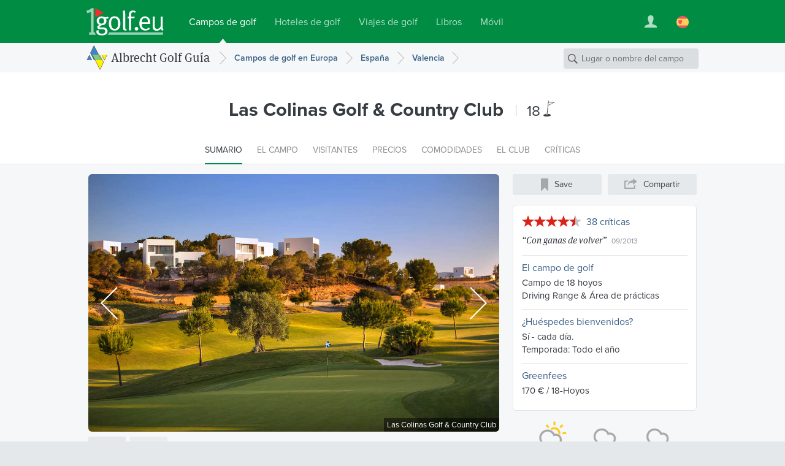

--- FILE ---
content_type: text/html; charset=UTF-8
request_url: https://www.1golf.eu/es/club/las-colinas-golf-country-club/
body_size: 13056
content:
<!DOCTYPE html>
<html lang="es" class="v3 no-js output-target-web">
<head>
<meta charset="utf-8">
<title>Las Colinas Golf &amp; Country Club, Orihuela Costa, España - Albrecht Golf Guía</title>
<meta name="description" content="Detalladas informaciones del campo con fotos, creenfees, cómo llegar, hoteles cercanos y el tiempo para Las Colinas Golf &amp; Country Club, Orihuela Costa." />
<meta name="viewport" content="width=device-width, initial-scale=1.0" />
<meta name="apple-itunes-app" content="app-id=420296848">
<meta name="referrer" content="origin-when-cross-origin" />
<meta name="robots" content="index, follow, NOODP" />
<link rel="canonical" href="https://www.1golf.eu/es/club/las-colinas-golf-country-club/" />
<link rel="alternate" hreflang="de" href="https://www.1golf.eu/club/las-colinas-golf-country-club/" />
<link rel="alternate" hreflang="en" href="https://www.1golf.eu/en/club/las-colinas-golf-country-club/" />
<link rel="alternate" hreflang="es" href="https://www.1golf.eu/es/club/las-colinas-golf-country-club/" />
<link rel="alternate" hreflang="it" href="https://www.1golf.eu/it/club/las-colinas-golf-country-club/" />
<link rel="alternate" hreflang="x-default" href="https://www.1golf.eu/en/club/las-colinas-golf-country-club/" />
<link rel="preload" href="https://cdn-cookieyes.com/client_data/966c98ebd85cea2fdae65518/script.js"  as="script">
<link rel="preload" href="https://cdn-cookieyes.com/client_data/966c98ebd85cea2fdae65518/banner.js"  as="script">
<script>(function(w,d,s,l,i){w[l]=w[l]||[];w[l].push({'gtm.start':
new Date().getTime(),event:'gtm.js'});var f=d.getElementsByTagName(s)[0],
j=d.createElement(s),dl=l!='dataLayer'?'&l='+l:'';j.async=true;j.src=
'https://www.googletagmanager.com/gtm.js?id='+i+dl;f.parentNode.insertBefore(j,f);
})(window,document,'script','dataLayer','GTM-PS5BG792');</script>
<link rel="preconnect" href="https://use.typekit.net/">
<link rel="preconnect" href="https://use.typekit.net/" crossorigin>
<link rel="preconnect" href="https://p.typekit.net">
<link rel="preload" as="style" href="https://use.typekit.net/cld1qkm.css" />
<link rel="stylesheet" media="print" href="https://use.typekit.net/cld1qkm.css" onload="this.onload=null;this.media='all'">
<noscript><link rel="stylesheet" href="https://use.typekit.net/cld1qkm.css"></noscript><link rel="stylesheet" href="/css-v3/build/1768767315/global.css">
<link rel="stylesheet" href="/css-v3/build/1768767315/golf-club-detail.css">
<script src="/js-v3/build/1768767322/global.js" defer></script>
<script src="/js-v3/build/1768767322/golf-club-detail.js" defer></script>
<link rel="icon" href="/static/img/favicon/favicon.ico" sizes="any">
<link rel="icon" href="/static/img/favicon/favicon.svg" type="image/svg+xml">
<link rel="apple-touch-icon" href="/static/img/favicon/apple-touch-icon.png">
<link rel="manifest" href="/manifest.webmanifest">
<meta property="og:title" content="Las Colinas Golf &amp; Country Club, Orihuela Costa, España">
<meta property="og:description" content="Detalladas informaciones del campo con fotos, creenfees, cómo llegar, hoteles cercanos y el tiempo para Las Colinas Golf &amp; Country Club, Orihuela Costa.">
<meta property="og:url" content="https://www.1golf.eu/es/club/las-colinas-golf-country-club/">
<meta property="og:type" content="website">
<meta property="og:site_name" content="Albrecht Golf Guide">
<meta property="og:image" content="https://www.1golf.eu/images/golfclubs/las-colinas-golf-country-club_121501_1280-1280-70-0-0-0.jpg?v=0d2fb5ef">
<meta property="og:image:width" content="1280">
<meta property="og:image:height" content="853">
<meta property="og:locale" content="es_ES">
<meta name="twitter:card" content="summary_large_image">
<script type="application/ld+json">{"@context":"https://schema.org","@type":"GolfCourse","name":"Las Colinas Golf & Country Club","url":"https://www.1golf.eu/es/club/las-colinas-golf-country-club/","geo":{"@type":"GeoCoordinates","latitude":"37.934822","longitude":"-0.795307"},"address":{"@type":"PostalAddress","addressCountry":"ES","addressLocality":"Orihuela Costa","postalCode":"03189","streetAddress":"Ctra. de Campoamor a San Miguel de Salinas CV-941, km. 6"},"telephone":"+34 965 32 42 24","image":"https://www.1golf.eu/images/golfclubs/las-colinas-golf-country-club_121501_full.jpg","aggregateRating":{"@type":"AggregateRating","ratingValue":"4.7","reviewCount":"38","bestRating":"5"},"priceRange":"170 \u20ac / 18-Hoyos"}</script>
</head>
<body class="es secure no-ads">
<noscript><iframe src="https://www.googletagmanager.com/ns.html?id=GTM-PS5BG792" height="0" width="0" style="display:none;visibility:hidden"></iframe></noscript>
<div class="page page--item page--geo-item-homepage page--golfclub-homepage"><header class="page-header page-header--green page-header-- has-navbar has-navbar-on-mobile page-header--v4"><div class="page-header__wrapper"><div class="page-header__bd"><a class="page-header__logo" href="/es/"><img class="image" src="[data-uri]" alt="" width="126" height="45" /></a><nav class="site-menu"><ul class="link-list"><li class="site-menu-item is-selected" data-key="GOLF_CLUBS"><a class="site-menu-item__link" href="/es/"><span class="site-menu-item__title">Campos de golf</span></a></li><li class="site-menu-item" data-key="HOTELS"><a class="site-menu-item__link" href="/es/hoteles-de-golf/"><span class="site-menu-item__title">Hoteles de golf</span></a></li><li class="site-menu-item" data-key="TRAVEL"><a class="site-menu-item__link" href="/es/viajes-de-golf/"><span class="site-menu-item__title">Viajes de golf</span></a></li><li class="site-menu-item" data-key="SHOP"><a class="site-menu-item__link" href="/es/bookshop/"><span class="site-menu-item__title">Libros</span></a></li><li class="site-menu-item" data-key="MOBILE_APP"><a class="site-menu-item__link" href="/es/mobile-app/iphone/"><span class="site-menu-item__title">Móvil</span></a></li></ul></nav><div class="page-header__toolbar"><div class="site-toolbar"><ul class="link-list"><li class="site-toolbar-item site-toolbar-item--user with-dropdown" title="Su cuenta" data-key="user"><a class="site-toolbar-item__link" href="#"><span class="icon icon--user-white"><img class="image" src="[data-uri]" alt="" /></span></a><div class="dropdown-menu dropdown" data-jsclass="DropdownMenu"><ul class="link-list"><li class="dropdown-menu-item dropdown-menu-item--sign-in"><a class="dropdown-menu-item__link" href="/es/sign-in/"><span class="dropdown-menu-item__title">Entrar / Registrar</span></a></li><li class="dropdown-menu-item dropdown-menu-item--saved-items"><a class="dropdown-menu-item__link" href="/es/account/saved-items/"><span class="dropdown-menu-item__title">Lista de notas</span></a></li></ul></div></li><li class="site-toolbar-item site-toolbar-item--language with-dropdown" title="Idioma" data-key="language"><a class="site-toolbar-item__link" href="#"><span class="icon icon--lang-flag icon--lang-flag-es"><img class="image" src="[data-uri]" alt="" /></span></a><div class="dropdown-menu dropdown" data-jsclass="DropdownMenu"><ul class="link-list"><li class="dropdown-menu-item"><a class="dropdown-menu-item__link" href="/club/las-colinas-golf-country-club/"><span class="icon icon--lang-flag icon--lang-flag-de"><img class="image" src="[data-uri]" alt="" /></span><span class="dropdown-menu-item__title">Deutsch</span></a></li><li class="dropdown-menu-item"><a class="dropdown-menu-item__link" href="/en/club/las-colinas-golf-country-club/"><span class="icon icon--lang-flag icon--lang-flag-en"><img class="image" src="[data-uri]" alt="" /></span><span class="dropdown-menu-item__title">English</span></a></li><li class="dropdown-menu-item is-selected"><a class="dropdown-menu-item__link" href="/es/club/las-colinas-golf-country-club/"><span class="icon icon--lang-flag icon--lang-flag-es"><img class="image" src="[data-uri]" alt="" /></span><span class="dropdown-menu-item__title">Español</span></a></li><li class="dropdown-menu-item"><a class="dropdown-menu-item__link" href="/it/club/las-colinas-golf-country-club/"><span class="icon icon--lang-flag icon--lang-flag-it"><img class="image" src="[data-uri]" alt="" /></span><span class="dropdown-menu-item__title">Italiano</span></a></li></ul></div></li></ul></div></div></div></div><div class="navigation-bar navigation-bar--v4"><div class="navigation-bar__bd"><h3 class="section-logo section-logo--medium"><a class="section-logo__link" href="/es/">Albrecht Golf Guía</a></h3><nav class="breadcrumb-trail breadcrumb-trail--v4" role="navigation"><ol><li class="breadcrumb"><a class="breadcrumb__link" href="/es/campos-de-golf/europa/"><span class="breadcrumb__title">Campos de golf en Europa</span></a></li><li class="breadcrumb"><a class="breadcrumb__link" href="/es/campos-de-golf/espana/"><span class="breadcrumb__title">España</span></a></li><li class="breadcrumb"><a class="breadcrumb__link" href="/es/campos-de-golf/espana/valencia/"><span class="breadcrumb__title">Valencia</span></a></li></ol></nav><form action="/es/campos-de-golf/" class="search-form search-form--navbar" data-search-type="local" data-item-type="golfclub" role="search"><p class="search-form__wrapper"><input type="search" name="q" class="search-form__field" value="" placeholder="Lugar o nombre del campo" /></p></form></div></div></header><section class="content"><div class="row-group scrollto" id="top"><div class="row row--white-bg row--centered row--page-title row--centered-page-title"><div class="row__content"><h1 class="row__title row__title--mid-length">Las Colinas Golf &amp; Country Club</h1><p class="gc-header-info"><span class="gc-header-info__holes"><span class="gc-header-info__holes-text">18</span><span class="gc-header-info__holes-symbol"> Hoyo</span></span></p></div></div><div class="row row--white-bg row--centered row--page-menu row--sticky row--extended"><nav class="row__content"><div class="page-menu"><ul class="page-menu__items"><li class="page-menu-item is-selected"><a class="page-menu-item__link" href="#top"><span class="page-menu-item__title">Sumario</span></a></li><li class="page-menu-item"><a class="page-menu-item__link" href="#courses"><span class="page-menu-item__title">El campo</span></a></li><li class="page-menu-item"><a class="page-menu-item__link" href="#visitors"><span class="page-menu-item__title">Visitantes</span></a></li><li class="page-menu-item"><a class="page-menu-item__link" href="#rates"><span class="page-menu-item__title">Precios</span></a></li><li class="page-menu-item"><a class="page-menu-item__link" href="#amenities"><span class="page-menu-item__title">Comodidades</span></a></li><li class="page-menu-item"><a class="page-menu-item__link" href="#club-info"><span class="page-menu-item__title">El club</span></a></li><li class="page-menu-item"><a class="page-menu-item__link" href="#reviews"><span class="page-menu-item__title">Críticas</span></a></li></ul></div></nav></div><div class="row row--super-light-bg row--right-sidebar row--item-overview row--gc-overview row--gc-overview-static"><div class="row__wrapper"><div class="row__content row__content--main"><div class="slideshow slideshow--geo-item-homepage"><div class="slideshow__images"><div class="fluid-image slideshow__image is-uninitialized is-centered" data-index="0" data-title="Las Colinas Golf &amp; Country Club"><img class="image" src="/images/golfclubs/las-colinas-golf-country-club_121501_1200-1200-60-0-0-0.jpg?v=0d2fb5ef" alt="Las Colinas Golf &amp; Country Club" width="1200" height="800" /></div><div class="fluid-image slideshow__image is-uninitialized has-placeholder is-on-request is-centered" data-index="1" data-title="Las Colinas Golf &amp; Country Club" data-credits="Mathias Bieberbach" data-image-url="/images/dynamic/121502/1200-1200-60-0-0-0.jpg?v=19303317"><img class="image" src="[data-uri]" alt="" width="1200" height="540" /></div></div><div class="slideshow__thumbs"><a href="/images/golfclubs/las-colinas-golf-country-club_121501_full.jpg" title="Las Colinas Golf &amp; Country Club" class="fluid-image slideshow__thumb is-selected is-uninitialized has-placeholder is-lazy is-centered" data-index="0" data-image-url="/images/dynamic/121501/120-120-60-0-0-0.jpg?v=0d2fb5ef"><img class="image" src="[data-uri]" alt="Las Colinas Golf &amp; Country Club" width="120" height="80" /></a><a href="/images/golfclubs/las-colinas-golf-country-club_121502_full.jpg" title="Las Colinas Golf &amp; Country Club" class="fluid-image slideshow__thumb is-uninitialized has-placeholder is-lazy is-centered" data-index="1" data-image-url="/images/dynamic/121502/120-120-60-0-0-0.jpg?v=19303317"><img class="image" src="[data-uri]" alt="Las Colinas Golf &amp; Country Club" width="120" height="54" /></a></div></div><div class="gc-contact-sheet"><div class="item-logo"><img class="image" src="/images/dynamic/027138/210-210-95-0-0-0.png?v=e8c1555d" alt="Las Colinas Golf &amp; Country Club (Logo)" width="105" height="62" /></div><div class="address-view vcard"><p class="address-view__name fn"><strong>Las Colinas Golf &amp; Country Club</strong></p><p class="address-view__addr adr">Ctra. de Campoamor a San Miguel de Salinas CV-941, km. 6, E-03189 Orihuela Costa, España</p><div class="address-view__contacts"><p class="address-view__numbers"><span class="address-view__phone">Tel.: <span class="tel">+34 965 32 42 24</span></span></p><p class="address-view__links"><a href="mailto:golf@lascolinasgolf.es" class="email">golf@lascolinasgolf.es</a><br/><a href="https://lascolinasgolf.com/" class="url" target="_blank">lascolinasgolf.com</a></p></div></div><div class="mini-map"><div class="mini-map__marker" style="left: 71px; top: 62px;"></div><img class="image mini-map__map" src="/img/static/mini-maps/es@2x.png" alt="" width="120" height="120" /></div></div></div><div class="row__content row__content--sidebar"><div class="item-toolbar"><ul class="link-list"><li class="item-toolbar-button item-toolbar-button--map"><button class="item-toolbar-button__button"><span class="icon icon--location-gray"><img class="image" src="[data-uri]" alt="" /></span><span class="item-toolbar-button__title">Mapa</span></button></li><li class="item-toolbar-button item-toolbar-button--bookmark" data-link="/es/account/saved-items/?a=add&amp;itemId=29041"><button class="item-toolbar-button__button"><span class="icon icon--bookmark-gray"><img class="image" src="[data-uri]" alt="" /></span><span class="item-toolbar-button__title">Save</span></button></li><li class="item-toolbar-button item-toolbar-button--share" data-share-title="Las Colinas Golf &amp; Country Club" data-share-image-url="https://www.1golf.eu/images/golfclubs/las-colinas-golf-country-club_121501_full.jpg"><button class="item-toolbar-button__button"><span class="icon icon--share-gray"><img class="image" src="[data-uri]" alt="" /></span><span class="item-toolbar-button__title">Compartir</span></button></li></ul></div><div class="item-overview"><div class="gc-summary"><div class="gc-summary-item gc-summary-item--reviews"><div class="gc-summary-item__title"><span class="rating-stars rating-stars--large" data-rating="4.7105263158"><span class="rating-stars__stars rating-stars__stars--45">4.7 de 5 estrellas</span></span><a class="gc-summary-item__link" data-num="38" href="/es/club/las-colinas-golf-country-club/criticas/">38 críticas</a></div><div class="gc-summary-item__content"><ul class="gc-summary-item__review-stubs"><li class="review-stub"><span class="review-stub__title">&ldquo;<a class="review-stub__link" href="/es/club/las-colinas-golf-country-club/criticas/#review-e3963aea0c">Con ganas de volver</a>&rdquo;</span><span class="review-stub__date">09/2013</span></li></ul></div></div><div class="gc-summary-item gc-summary-item--courses"><div class="gc-summary-item__title"><a class="gc-summary-item__link" href="#courses">El campo de golf</a></div><div class="gc-summary-item__content"><ul class="gc-summary-item__features"><li class="gc-summary-item__feature">Campo de 18 hoyos</li><li class="gc-summary-item__feature">Driving Range  &amp;  Área de prácticas</li></ul></div></div><div class="gc-summary-item gc-summary-item--guests"><div class="gc-summary-item__title"><a class="gc-summary-item__link" href="#visitors">¿Huéspedes bienvenidos?</a></div><div class="gc-summary-item__content"><p>Sí - cada día.</p><p>Temporada: Todo el año</p></div></div><div class="gc-summary-item gc-summary-item--rates"><div class="gc-summary-item__title"><a class="gc-summary-item__link" href="#rates">Greenfees</a></div><div class="gc-summary-item__content"><p>170 € / 18-Hoyos</p></div></div></div><div class="gc-weather-preview"><div class="weather-forecast-stubs"><div class="weather-forecast-stub"><img class="image weather-forecast-stub__icon" src="/img/static/weather/conditions@2x/3.png" alt="en parte nublado" width="62" height="56" /><div class="weather-forecast-stub__info"><p class="weather-forecast-stub__day">Lunes</p><p class="weather-forecast-stub__temperature">15&deg;C</p></div></div><div class="weather-forecast-stub"><img class="image weather-forecast-stub__icon" src="/img/static/weather/conditions@2x/7.png" alt="lluvia" width="62" height="56" /><div class="weather-forecast-stub__info"><p class="weather-forecast-stub__day">Martes</p><p class="weather-forecast-stub__temperature">14&deg;C</p></div></div><div class="weather-forecast-stub"><img class="image weather-forecast-stub__icon" src="/img/static/weather/conditions@2x/4.png" alt="en general nublado" width="62" height="56" /><div class="weather-forecast-stub__info"><p class="weather-forecast-stub__day">Miércoles</p><p class="weather-forecast-stub__temperature">16&deg;C</p></div></div></div><a class="learn-more-link learn-more-link--medium" href="/es/club/las-colinas-golf-country-club/tiempo/">Predicción tiempo 5-días</a></div></div></div></div></div></div><div class="row row--white-bg row--right-sidebar row--item-details row--gc-details"><div class="row__wrapper"><div class="row__content row__content--main"><div class="scrollto block-group block-group--gc-editorial" id="courses"><section class="block block--editorial block--text"><div class="block__content"><header class="block__header"><h2 class="block__title">Características</h2></header><div class="block__bd"><p>El campo de golf discurre por un valle entre colinas, se adapta a la especial orografía del terreno y se integra de forma natural en el paisaje. La anchura de sus calles, el diseño de sus greenes, amplios y con movimiento, así como los numerosos tees en cada hoyo le otorgan una gran versatilidad y permiten que sea apto para competiciones profesionales, a la vez que ofrecer a cualquier jugador un recorrido ameno, divertido y asequible.</p></div></div></section><section class="block block--golfclub block--gc-courses"><div class="block__content"><header class="block__header"><h2 class="block__title">El campo de golf</h2></header><div class="block__bd"><div class="block-section gc-course"><h3 class="block-section__title">Campo de 18 hoyos</h3><p class="gc-course__credits">Diseño: <a class="gc-course__architect" href="/es/campos-de-golf/por-arquitecto/cabell-b-robinson/">Cabell B. Robinson</a></p></div><div id="practice-facilities" class="block-section"><h3 class="block-section__title">Posibilidades de prácticas</h3><ul class="rich-text__list"><li class="rich-text__list-item">Driving Range</li><li class="rich-text__list-item">Putting Green</li><li class="rich-text__list-item">Chipping Green</li></ul></div></div></div></section></div><section id="visitors" class="block block--golfclub scrollto block--gc-guests"><div class="block__content"><header class="block__header"><h2 class="block__title">Información para visitantes</h2></header><div class="block__bd"><div class="block-section"><h3 class="block-section__title">Campo de 18 hoyos</h3><p class="gc-guests__text">Visitantes son bienvenidos a todas horas.</p></div></div></div></section><section id="rates" class="block block--golfclub scrollto block--gc-rates"><div class="block__content"><header class="block__header"><h2 class="block__title">Precios Greenfees</h2></header><div class="block__bd"><div class="block-section"><h3 class="block-section__title">Campo de 18 hoyos</h3><table class="data-table data-table--light data-table--3cols gc-rates__table--green-fees"><thead><tr class="data-table__header"><th class="data-table__header-cell data-table__header-cell--type">Greenfee</th><th class="data-table__header-cell data-table__header-cell--wd">Lun - Vie</th><th class="data-table__header-cell data-table__header-cell--we">Sáb, Dom, Festivos</th></tr></thead><tbody><tr class="data-table__row data-table__row--last-in-group"><td class="data-table__cell data-table__cell--type">18 Hoyos</td><td class="data-table__cell data-table__cell--wd"><span class="gc-rate--native">170 €</span></td><td class="data-table__cell data-table__cell--we"><span class="gc-rate--native">170 €</span></td></tr></tbody></table></div></div></div></section><section id="amenities" class="block block--golfclub scrollto block--gc-amenities"><div class="block__content"><header class="block__header"><h2 class="block__title">Comodidades</h2></header><div class="block__bd"><div class="block-section gc-amenities"><h3 class="block-section__title">Comodidades del club</h3><ul class="rich-text__list"><li class="rich-text__list-item">Casa club</li><li class="rich-text__list-item">Restaurante</li></ul></div><div class="block-section gc-amenities"><h3 class="block-section__title">Alquileres</h3><ul class="rich-text__list"><li class="rich-text__list-item">Alquiler de palos</li><li class="rich-text__list-item">Alquiler de trollies</li><li class="rich-text__list-item">Alquiler de trollies eléctricos</li><li class="rich-text__list-item">Alquiler de carts eléctricos</li></ul></div></div></div></section><section id="club-info" class="block block--golfclub scrollto block--gc-info"><div class="block__content"><header class="block__header"><h2 class="block__title">El club</h2></header><div class="block__bd"><div class="block-section gc-persons"><h3 class="block-section__title">Personas</h3><table class="data-table data-table--light data-table--2cols"><thead><tr class="data-table__header"><th class="data-table__header-cell data-table__header-cell--position">Título</th><th class="data-table__header-cell data-table__header-cell--name">Nombre</th></tr></thead><tbody><tr class="data-table__row"><td class="data-table__cell data-table__cell--position">Head Pro</td><td class="data-table__cell data-table__cell--name"><span class="gc-person__name">Robert Mitchell</span></td></tr></tbody></table></div></div></div></section></div><div class="row__content row__content--sidebar"><div class="gc-sidebar-content m-scrollto" id="nearby"><div class="map-preview"><div class="fluid-image map-preview__image is-uninitialized has-placeholder is-lazy is-centered" data-image-url="https://api.mapbox.com/styles/v1/albrechtgolf/cjly60e8a5ayw2rpe8rd4zp2y/static/-0.795307,37.934822,8/300x200?access_token=pk.eyJ1IjoiYWxicmVjaHRnb2xmIiwiYSI6ImNqbHhjNW1xeTBhZDkzanBnMmR3dmw4OWoifQ.8shmWDiKiECB695FqkgojQ" data-hd-image-url="https://api.mapbox.com/styles/v1/albrechtgolf/cjly60e8a5ayw2rpe8rd4zp2y/static/url-https%3A%2F%2Fwww.1golf.eu%2Fimg%2Fstatic%2Fmarkers%2Fgolf%2Fmarker-centered%402x.png(-0.79531,37.93482)/-0.795307,37.934822,8/300x200@2x?access_token=pk.eyJ1IjoiYWxicmVjaHRnb2xmIiwiYSI6ImNqbHhjNW1xeTBhZDkzanBnMmR3dmw4OWoifQ.8shmWDiKiECB695FqkgojQ" data-hd-image-dimensions="600,400"><img class="image" src="[data-uri]" alt="" width="300" height="200" /></div><a class="map-preview__button"><span>Ampliar mapa / ver ruta</span></a></div><section class="block block--nearby-items block--nearby-hotels"><div class="block__content"><header class="block__header"><h2 class="block__title">Hoteles cerca</h2></header><div class="block__bd"><a class="item-box item-box--hotel item-box--nearby-geo-item item-box--nearby-hotel" data-item-id="52481" data-item-type="hotel" href="/es/hotel/la-finca-resort/"><div class="fluid-image item-box__image is-uninitialized has-placeholder is-lazy" data-image-url="/images/dynamic/119750/300-300-50-0-0-0.jpg?v=64fd543c" data-focal-point="0,-0.37"><img class="image" src="[data-uri]" alt="La Finca Resort" width="300" height="225" /></div><div class="item-box__info"><h3 class="item-box__title"><span class="item-box__title-text">La Finca Resort</span> <span class="hotel-stars hotel-stars--medium" data-num-stars="5"><span class="hotel-stars__stars hotel-stars__stars--50">5 stars</span></span></h3><p class="item-box__loc with-icon">Algorfa <span class="item-box__distance">(14 km)</span></p><p class="item-box__packages-teaser">Desde <strong>843 €</strong> para 5 Noches + 4 Greenfees</p></div></a><a class="item-box item-box--hotel item-box--nearby-geo-item item-box--nearby-hotel" data-item-id="11630" data-item-type="hotel" href="/es/hotel/grand-hyatt-la-manga-club-golf-spa/"><div class="fluid-image item-box__image is-uninitialized has-placeholder is-lazy is-centered" data-image-url="/images/dynamic/145399/300-300-50-0-0-0.jpg?v=6108a643"><img class="image" src="[data-uri]" alt="Grand Hyatt La Manga Club Golf &amp; Spa" width="300" height="225" /></div><div class="item-box__info"><h3 class="item-box__title"><span class="item-box__title-text">Grand Hyatt La Manga Club Golf &amp; Spa</span> <span class="hotel-stars hotel-stars--medium" data-num-stars="5"><span class="hotel-stars__stars hotel-stars__stars--50">5 stars</span></span></h3><p class="item-box__loc with-icon">Cartagena <span class="item-box__distance">(37 km)</span></p><p class="item-box__packages-teaser">Desde <strong>383 €</strong> para 2 Noches + 1 Greenfee</p></div></a></div><div class="block__footer"><a class="learn-more-link learn-more-link--small" href="/es/hoteles-de-golf/search/?loc=item%3A29041%7Cr60" rel="nofollow">Ver todo</a></div></div></section><section class="block block--nearby-items block--nearby-golfclubs"><div class="block__content"><header class="block__header"><h2 class="block__title">Campos de golf cerca</h2></header><div class="block__bd"><a class="item-box item-box--golfclub item-box--nearby-geo-item item-box--nearby-golfclub" data-item-id="13834" data-item-type="golfclub" href="/es/club/real-club-de-golf-campoamor/"><div class="fluid-image item-box__image is-uninitialized has-placeholder is-lazy is-centered" data-image-url="/images/dynamic/159709/300-300-50-0-0-0.jpg?v=6e4a96a2"><img class="image" src="[data-uri]" alt="Real GC Campoamor" width="300" height="96" /></div><div class="item-box__info"><h3 class="item-box__title"><span class="item-box__title-text">Real GC Campoamor</span></h3><p class="item-box__loc with-icon">Orihuela Costa <span class="item-box__distance">(1.5 km)</span></p><p class="item-box__rating"><span class="rating-stars rating-stars--small" data-rating="3"><span class="rating-stars__stars rating-stars__stars--30">3.0 de 5 estrellas</span></span> <span class="item-box__num-reviews">(16)</span></p><span class="item-box__num-holes">18</span> Hoyo <span class="item-box__short-gf-range-info "><span class="item-box__gf-rate">50 €</span><span class="item-box__gf-info"> / 18 Holes</span></span></div></a><a class="item-box item-box--golfclub item-box--nearby-geo-item item-box--nearby-golfclub" data-item-id="13822" data-item-type="golfclub" href="/es/club/club-de-golf-las-ramblas/"><div class="fluid-image item-box__image is-uninitialized has-placeholder is-lazy is-centered" data-image-url="/images/dynamic/090456/300-300-50-0-0-0.jpg?v=20e62040"><img class="image" src="[data-uri]" alt="GC Las Ramblas" width="300" height="173" /></div><div class="item-box__info"><h3 class="item-box__title"><span class="item-box__title-text">GC Las Ramblas</span></h3><p class="item-box__loc with-icon">Orihuela Costa <span class="item-box__distance">(2.9 km)</span></p><p class="item-box__rating"><span class="rating-stars rating-stars--small" data-rating="4.47619"><span class="rating-stars__stars rating-stars__stars--45">4.5 de 5 estrellas</span></span> <span class="item-box__num-reviews">(21)</span></p><span class="item-box__num-holes">18</span> Hoyo <span class="item-box__short-gf-range-info "><span class="item-box__gf-rate">50 €</span><span class="item-box__gf-info"> / 18 Holes</span></span></div></a><a class="item-box item-box--golfclub item-box--nearby-geo-item item-box--nearby-golfclub" data-item-id="25418" data-item-type="golfclub" href="/es/club/golf-club-villamartin/"><div class="fluid-image item-box__image is-uninitialized has-placeholder is-lazy is-centered" data-image-url="/images/dynamic/119783/300-300-50-0-0-0.jpg?v=feb3f62e"><img class="image" src="[data-uri]" alt="GC Villamartín" width="300" height="199" /></div><div class="item-box__info"><h3 class="item-box__title"><span class="item-box__title-text">GC Villamartín</span></h3><p class="item-box__loc with-icon">Orihuela Costa <span class="item-box__distance">(3 km)</span></p><p class="item-box__rating"><span class="rating-stars rating-stars--small" data-rating="3.454545"><span class="rating-stars__stars rating-stars__stars--35">3.5 de 5 estrellas</span></span> <span class="item-box__num-reviews">(11)</span></p><span class="item-box__num-holes">18</span> Hoyo <span class="item-box__short-gf-range-info "><span class="item-box__gf-rate">60 €</span><span class="item-box__gf-info"> / 18 Holes</span></span></div></a></div><div class="block__footer"><a class="learn-more-link learn-more-link--small" href="/es/campos-de-golf/?loc=item%3A29041&amp;name=&amp;r=60" rel="nofollow">Ver todo</a></div></div></section><section class="block block--nearby-items block--nearby-services"><div class="block__content"><header class="block__header"><h2 class="block__title">Other Recommendations</h2></header><div class="block__bd"><a class="item-box item-box--service item-box--nearby-geo-item item-box--nearby-service" data-item-id="28649" data-item-type="service" href="/es/biz/german-golf-academy-ihre-golfschule-mit-golfkursen-weltweit/"><div class="fluid-image item-box__image is-uninitialized has-placeholder is-lazy is-centered" data-image-url="/images/dynamic/026157/300-300-50-0-0-0.jpg?v=1efc06c0"><img class="image" src="[data-uri]" alt="German Golf Academy – Ihre Golfschule mit Golfkursen weltweit" width="300" height="200" /></div><div class="item-box__info"><h3 class="item-box__title"><span class="item-box__title-text">German Golf Academy – Ihre Golfschule mit Golfkursen weltweit</span></h3><p class="item-box__loc with-icon">Palma de Mallorca/Polígono Son Oms, España</p></div></a></div></div></section></div></div></div></div><div id="reviews" class="row row--white-bg row--right-sidebar scrollto m-scrollto row--item-reviews row--gc-reviews"><div class="row__wrapper"><div class="row__content row__content--main"><section class="block block--golfclub block--gc-reviews"><div class="block__content"><header class="block__header"><h2 class="block__title">Críticas</h2></header><div class="block__bd"><div class="gc-reviews__summary"><p class="gc-reviews__overall-rating"><span class="rating-stars rating-stars--large" data-rating="4.7105263158"><span class="rating-stars__stars rating-stars__stars--45">4.7 de 5 estrellas</span></span><span class="gc-reviews__num"><a href="/es/club/las-colinas-golf-country-club/criticas/"><span class="count">38</span> críticas</a></span></p><table class="rating-distribution"><tbody><tr class="rating-distribution__row--std"><td class="rating-distribution__label">5 Estrellas:</td><td class="rating-distribution__gfx" title="71%"><div class="rating-distribution__indicator" style="width:71%;"></div></td><td class="rating-distribution__count">27</td></tr><tr class="rating-distribution__row--std"><td class="rating-distribution__label">4 Estrellas:</td><td class="rating-distribution__gfx" title="29%"><div class="rating-distribution__indicator" style="width:29%;"></div></td><td class="rating-distribution__count">11</td></tr><tr class="rating-distribution__row--empty"><td class="rating-distribution__label">3 Estrellas:</td><td class="rating-distribution__gfx" title="0%"><div class="rating-distribution__indicator" style="width:0%;"></div></td><td class="rating-distribution__count">0</td></tr><tr class="rating-distribution__row--empty"><td class="rating-distribution__label">2 Estrellas:</td><td class="rating-distribution__gfx" title="0%"><div class="rating-distribution__indicator" style="width:0%;"></div></td><td class="rating-distribution__count">0</td></tr><tr class="rating-distribution__row--empty"><td class="rating-distribution__label">1 star:</td><td class="rating-distribution__gfx" title="0%"><div class="rating-distribution__indicator" style="width:0%;"></div></td><td class="rating-distribution__count">0</td></tr></tbody></table><button  class="form-button gc-reviews__write-button form-button--large form-button--primary" data-writer-url="/es/create-review/?itemId=29041" type="button">Escribir una crítica</button></div><div class="block-section gc-reviews__list"><h3 class="block-section__title">Las críticas más recientes</h3><div id="review-e3963aea0c" class="review review--golfclub" data-review-id="e3963aea0c"><div class="review__author"><img src="/img/static/avatars/default-80@2x.png" class="review__author-image" loading="lazy" alt=""/><div class="review__author-details"><span class="review__author-name">Angel Pérez</span> <span class="review__author-count">1 crítica</span></div></div><div class="review__wrapper"><div class="review-content review-content--original"><h4 class="review-content__title">Con ganas de volver</h4><p class="review-content__info"><span class="rating-stars rating-stars--medium" data-rating="5"><span class="rating-stars__stars rating-stars__stars--50">5.0 de 5 estrellas</span></span><span class="review-content__date">22 septiembre 2013</span></p><p class="review-content__body">Hemos pasado una semana en los apartamentos de Las Colinas, jugamos todos los daos al golf y la verdad es que ya hemos reservado para el mes que viene un fin de semana con amigos.<br />Es un lugar perfecto para descansar y jugar en un campazo!</p></div></div></div><div id="review-cf463c821c" class="review review--golfclub" data-review-id="cf463c821c"><div class="review__author"><img src="/img/static/avatars/default-80@2x.png" class="review__author-image" loading="lazy" alt=""/><div class="review__author-details"><span class="review__author-name">Uwe Teschner</span> <span class="review__author-count">9 críticas</span></div></div><div class="review__wrapper"><ul class="review-langbar review-langbar--main"><li class="review-langbar__item review-langbar__item--translation is-selected">Traducción automática</li><li class="review-langbar__item review-langbar__item--original"><span class="icon icon--lang-flag icon--lang-flag-de"><img class="image" src="[data-uri]" alt="" /></span>Versión original</li></ul><div class="review__versions"><div class="review-content review-content--translated"><h4 class="review-content__title" lang="es-x-mtfrom-de">Gran campo de golf en la región.</h4><p class="review-content__info"><span class="rating-stars rating-stars--medium" data-rating="4"><span class="rating-stars__stars rating-stars__stars--40">4.0 de 5 estrellas</span></span><span class="review-content__date">13 enero 2024</span></p><p class="review-content__body" lang="es-x-mtfrom-de">Me gustaría dar dos reseñas diferentes aquí. La urbanización es ciertamente única en esta región. Alquilamos un apartamento. Era grande, técnicamente perfecto y estaba equipado con 3 dormitorios, salón comedor y terraza con jardín. Aquí no hay nada de qué quejarse ni criticar. Todo salió bien para nosotros.<br /><br />No es fácil jugar al campo de golf en enero. El viento, a veces frío y los greens rápidos no necesariamente hacen que el resultado del juego sea fácil. Además los verdes no son lo mío. Rápido está bien, pero las bolas también tienen que detenerse. Hoy en día esto no suele ser el caso, un triple putt se juega rápido. El hoyo 1, justo al principio, es el primer desafío, luego el hoyo 2 es cuesta arriba, pero después se acabó. Aquí camino entre 11 y 12 km por vuelta.<br /><br />La República Dominicana está bien equipada. Las bolas DR (titulares) son buenas. Podrás evaluar tus tomas a través de monitores, para aquellos a los que les guste esta tecnología. La zona de juego corto está a unos 200 m de la República Dominicana y también es suficientemente grande. Un período de práctica de aproximadamente 40 minutos es suficiente. Si quieres practicar más, tienes que pagar por el tiempo.<br /><br />¡Este resort es completamente diferente y mucho más exclusivo! También puede ver esto en las propiedades que estuvieron y están disponibles para su compra aquí.<br /><br />4 estrellas para diciembre y enero. A partir de marzo, sin duda la máxima puntuación.</p><p class="review-content__gt-attribution">Traducido por <a href="http://translate.google.com/">Google</a>.</p></div></div></div></div><div id="review-f6c7a50a72" class="review review--golfclub" data-review-id="f6c7a50a72"><div class="review__author"><img src="/img/static/avatars/default-80@2x.png" class="review__author-image" loading="lazy" alt=""/><div class="review__author-details"><span class="review__author-name">reka</span> <span class="review__author-count">3 críticas</span></div></div><div class="review__wrapper"><ul class="review-langbar review-langbar--main"><li class="review-langbar__item review-langbar__item--translation is-selected">Traducción automática</li><li class="review-langbar__item review-langbar__item--original"><span class="icon icon--lang-flag icon--lang-flag-de"><img class="image" src="[data-uri]" alt="" /></span>Versión original</li></ul><div class="review__versions"><div class="review-content review-content--translated"><h4 class="review-content__title" lang="es-x-mtfrom-de">Best Place</h4><p class="review-content__info"><span class="rating-stars rating-stars--medium" data-rating="5"><span class="rating-stars__stars rating-stars__stars--50">5.0 de 5 estrellas</span></span><span class="review-content__date">10 octubre 2023</span><a class="review-content__mobile-badge review-content__mobile-badge--iphone" href="/es/mobile-app/iphone/">via iPhone-App</a></p><p class="review-content__body" lang="es-x-mtfrom-de">El lugar es de primera clase en todos los sentidos. La infraestructura es nueva y actualizada. Pro shop, restaurante, etc. están en perfectas condiciones. Tanto las calles como los greens están perfectamente cuidados y no dejan nada que desear. ¡Los greens se mantienen y se recortan todas las mañanas (podíamos verlo desde nuestro balcón)! El recorrido se puede recorrer fácilmente a pie. A veces hay que tomar rutas más largas hasta el siguiente tee. El lugar está MUY bien ocupado y debe reservarse con anticipación. Este lugar privilegiado tiene su precio.</p><p class="review-content__gt-attribution">Traducido por <a href="http://translate.google.com/">Google</a>.</p></div></div></div></div></div><div class="gc-reviews__write"><p class="gc-reviews__write-hint item"><span class="fn">Las Colinas Golf &amp; Country Club</span> - ¿ha estado ya ahí? ¡comparta sus experiencias!</p><button  class="form-button gc-reviews__write-button form-button--large form-button--primary" data-writer-url="/es/create-review/?itemId=29041" type="button">Escribir una crítica</button></div><p class="gc-reviews__see-all"><a class="learn-more-link learn-more-link--medium" href="/es/club/las-colinas-golf-country-club/criticas/">Ver todas 38 las críticas</a></p></div></div></section></div><div class="row__content row__content--sidebar"></div></div></div><section class="row row--light-bg row--extended row--centered row--centered-content row--related-packages"><div class="row__content"><header class="row__header"><h2 class="row__title">Paquetes de Golf </h2></header><div class="row__bd"><div class="carousel carousel--related-packages"><div class="carousel__slide carousel__slide--1111"><a class="item-box item-box--hotel item-box--agt item-box--agt-feature has-reviews item-box--agt-small-feature carousel__item carousel__item--pos-1 carousel__item--small" data-item-id="52481" data-item-type="hotel" href="/es/hotel/la-finca-resort/"><div class="fluid-image item-box__image is-uninitialized has-placeholder is-lazy" data-image-url="/images/dynamic/119750/600-400-50-0-0-0.jpg?v=64fd543c" data-focal-point="0,-0.37"><img class="image" src="[data-uri]" alt="La Finca Resort" width="533" height="400" /></div><div class="item-box__info"><p class="item-box__loc">Algorfa, España</p><h3 class="item-box__title"><span class="item-box__title-text">La Finca Resort</span> <span class="hotel-stars hotel-stars--medium" data-num-stars="5"><span class="hotel-stars__stars hotel-stars__stars--50">5 stars</span></span></h3><p class="agt-reviews-badge agt-reviews-badge--minimalist" data-num-reviews="26"><span class="agt-reviews-badge__rating-wrapper"><strong class="agt-reviews-badge__rating-word">Muy bien</strong> <span class="agt-reviews-badge__rating"><span class="agt-reviews-badge__rating-val">8,2</span><span class="agt-reviews-badge__rating-max">/<span class="agt-reviews-badge__rating-max-val">10</span></span></span> </span> </p><div class="item-box__package"><p class="item-box__package-summary item-box__package-summary--short">7 Noches<br/>5 Greenfees</p><p class="item-box__price" data-is-starting="true"><span class="item-box__price-flag">desde</span> <span class="item-box__price-currency">&euro;</span><span class="item-box__price-value">1133</span> <span class="item-box__price-info">por persona</span></p></div></div></a><a class="item-box item-box--hotel item-box--agt item-box--agt-feature has-reviews item-box--agt-small-feature carousel__item carousel__item--pos-2 carousel__item--small" data-item-id="11630" data-item-type="hotel" href="/es/hotel/grand-hyatt-la-manga-club-golf-spa/"><div class="fluid-image item-box__image is-uninitialized has-placeholder is-lazy is-centered" data-image-url="/images/dynamic/145399/600-400-50-0-0-0.jpg?v=6108a643"><img class="image" src="[data-uri]" alt="Grand Hyatt La Manga Club Golf &amp; Spa" width="533" height="400" /></div><div class="item-box__info"><p class="item-box__loc">Cartagena, España</p><h3 class="item-box__title"><span class="item-box__title-text">Grand Hyatt La Manga Club Golf &amp; Spa</span> <span class="hotel-stars hotel-stars--medium" data-num-stars="5"><span class="hotel-stars__stars hotel-stars__stars--50">5 stars</span></span></h3><p class="agt-reviews-badge agt-reviews-badge--minimalist" data-num-reviews="4"><span class="agt-reviews-badge__rating-wrapper"><strong class="agt-reviews-badge__rating-word">Muy bien</strong> <span class="agt-reviews-badge__rating"><span class="agt-reviews-badge__rating-val">8,1</span><span class="agt-reviews-badge__rating-max">/<span class="agt-reviews-badge__rating-max-val">10</span></span></span> </span> </p><div class="item-box__package"><p class="item-box__package-summary item-box__package-summary--short">2 Noches<br/>1 Greenfee</p><p class="item-box__price" data-is-starting="true"><span class="item-box__price-flag">desde</span> <span class="item-box__price-currency">&euro;</span><span class="item-box__price-value">449</span> <span class="item-box__price-info">por persona</span></p></div></div></a><a class="item-box item-box--hotel item-box--agt item-box--agt-feature has-reviews item-box--agt-small-feature carousel__item carousel__item--pos-3 carousel__item--small" data-item-id="52473" data-item-type="hotel" href="/es/hotel/asia-gardens-hotel-thai-spa/"><div class="fluid-image item-box__image is-uninitialized has-placeholder is-lazy" data-image-url="/images/dynamic/050159/600-400-50-0-0-0.jpg?v=886bbe18" data-focal-point="0,-0.05"><img class="image" src="[data-uri]" alt="Asia Gardens Hotel &amp; Thai Spa" width="600" height="400" /></div><div class="item-box__info"><p class="item-box__loc">Terra Mítica, España</p><h3 class="item-box__title"><span class="item-box__title-text">Asia Gardens Hotel &amp; Thai Spa</span> <span class="hotel-stars hotel-stars--medium" data-num-stars="5"><span class="hotel-stars__stars hotel-stars__stars--50">5 stars</span></span></h3><p class="agt-reviews-badge agt-reviews-badge--minimalist" data-num-reviews="14"><span class="agt-reviews-badge__rating-wrapper"><strong class="agt-reviews-badge__rating-word">Fabuloso</strong> <span class="agt-reviews-badge__rating"><span class="agt-reviews-badge__rating-val">8,7</span><span class="agt-reviews-badge__rating-max">/<span class="agt-reviews-badge__rating-max-val">10</span></span></span> </span> </p><div class="item-box__package"><p class="item-box__package-summary item-box__package-summary--short">7 Noches<br/>5 Greenfees</p><p class="item-box__price" data-is-starting="true"><span class="item-box__price-flag">desde</span> <span class="item-box__price-currency">&euro;</span><span class="item-box__price-value">218</span> <span class="item-box__price-info">por persona</span></p></div></div></a><a class="item-box item-box--hotel item-box--agt item-box--agt-feature has-reviews item-box--agt-small-feature carousel__item carousel__item--pos-4 carousel__item--small" data-item-id="11594" data-item-type="hotel" href="/es/hotel/oliva-nova-golf-beach-golf-hotel/"><div class="fluid-image item-box__image is-uninitialized has-placeholder is-lazy is-centered" data-image-url="/images/dynamic/162319/600-400-50-0-0-0.jpg?v=25bf306f"><img class="image" src="[data-uri]" alt="Oliva Nova Golf, Beach &amp; Golf Hotel" width="600" height="375" /></div><div class="item-box__info"><p class="item-box__loc">Oliva, España</p><h3 class="item-box__title"><span class="item-box__title-text">Oliva Nova Golf, Beach &amp; Golf Hotel</span> <span class="hotel-stars hotel-stars--medium" data-num-stars="4"><span class="hotel-stars__stars hotel-stars__stars--40">4 stars</span></span></h3><p class="agt-reviews-badge agt-reviews-badge--minimalist" data-num-reviews="105"><span class="agt-reviews-badge__rating-wrapper"><strong class="agt-reviews-badge__rating-word">Muy bien</strong> <span class="agt-reviews-badge__rating"><span class="agt-reviews-badge__rating-val">8,3</span><span class="agt-reviews-badge__rating-max">/<span class="agt-reviews-badge__rating-max-val">10</span></span></span> </span> </p><div class="item-box__package"><p class="item-box__package-summary item-box__package-summary--short">5 Noches<br/>3 Greenfees</p><p class="item-box__price" data-is-starting="true"><span class="item-box__price-flag">desde</span> <span class="item-box__price-currency">&euro;</span><span class="item-box__price-value">686</span> <span class="item-box__price-info">por persona</span></p></div></div></a></div><div class="carousel__slide carousel__slide--1111"><a class="item-box item-box--hotel item-box--agt item-box--agt-feature has-reviews item-box--agt-small-feature carousel__item carousel__item--pos-1 carousel__item--small" data-item-id="11708" data-item-type="hotel" href="/es/hotel/valle-del-este-golf-resort-2/"><div class="fluid-image item-box__image is-uninitialized has-placeholder is-lazy" data-image-url="/images/dynamic/116893/600-400-50-0-0-0.jpg?v=902673e9" data-focal-point="0,0.03"><img class="image" src="[data-uri]" alt="Valle del Este Golf Resort" width="600" height="400" /></div><div class="item-box__info"><p class="item-box__loc">Vera - Almeria, España</p><h3 class="item-box__title"><span class="item-box__title-text">Valle del Este Golf Resort</span> <span class="hotel-stars hotel-stars--medium" data-num-stars="4"><span class="hotel-stars__stars hotel-stars__stars--40">4 stars</span></span></h3><p class="agt-reviews-badge agt-reviews-badge--minimalist" data-num-reviews="128"><span class="agt-reviews-badge__rating-wrapper"><strong class="agt-reviews-badge__rating-word">Muy bien</strong> <span class="agt-reviews-badge__rating"><span class="agt-reviews-badge__rating-val">8,2</span><span class="agt-reviews-badge__rating-max">/<span class="agt-reviews-badge__rating-max-val">10</span></span></span> </span> </p><div class="item-box__package"><p class="item-box__package-summary item-box__package-summary--short">5 Noches<br/>3 Greenfees</p><p class="item-box__price" data-is-starting="true"><span class="item-box__price-flag">desde</span> <span class="item-box__price-currency">&euro;</span><span class="item-box__price-value">469</span> <span class="item-box__price-info">por persona</span></p></div></div></a><a class="item-box item-box--hotel item-box--agt item-box--agt-feature has-reviews item-box--agt-small-feature carousel__item carousel__item--pos-2 carousel__item--small" data-item-id="55405" data-item-type="hotel" href="/es/hotel/la-galiana-golf-resort/"><div class="fluid-image item-box__image is-uninitialized has-placeholder is-lazy is-centered" data-image-url="/images/dynamic/131110/600-400-50-0-0-0.jpg?v=df008169"><img class="image" src="[data-uri]" alt="La Galiana Golf Resort" width="600" height="400" /></div><div class="item-box__info"><p class="item-box__loc">Carcaixent, España</p><h3 class="item-box__title"><span class="item-box__title-text">La Galiana Golf Resort</span> <span class="hotel-stars hotel-stars--medium" data-num-stars="4"><span class="hotel-stars__stars hotel-stars__stars--40">4 stars</span></span></h3><p class="agt-reviews-badge agt-reviews-badge--minimalist" data-num-reviews="17"><span class="agt-reviews-badge__rating-wrapper"><strong class="agt-reviews-badge__rating-word">Fantástico</strong> <span class="agt-reviews-badge__rating"><span class="agt-reviews-badge__rating-val">9,3</span><span class="agt-reviews-badge__rating-max">/<span class="agt-reviews-badge__rating-max-val">10</span></span></span> </span> </p><div class="item-box__package"><p class="item-box__package-summary item-box__package-summary--short">7 Noches<br/>5 Greenfees</p><p class="item-box__price" data-is-starting="true"><span class="item-box__price-flag">desde</span> <span class="item-box__price-currency">&euro;</span><span class="item-box__price-value">867</span> <span class="item-box__price-info">por persona</span></p></div></div></a><a class="item-box item-box--hotel item-box--agt item-box--agt-feature has-reviews item-box--agt-small-feature carousel__item carousel__item--pos-3 carousel__item--small" data-item-id="18733" data-item-type="hotel" href="/es/hotel/hotel-las-arenas-balneario/"><div class="fluid-image item-box__image is-uninitialized has-placeholder is-lazy is-centered" data-image-url="/images/dynamic/122296/600-400-50-0-0-0.jpg?v=ab7c35fb"><img class="image" src="[data-uri]" alt="Hotel Las Arenas Balneario" width="600" height="400" /></div><div class="item-box__info"><p class="item-box__loc">Valencia, España</p><h3 class="item-box__title"><span class="item-box__title-text">Hotel Las Arenas Balneario</span> <span class="hotel-stars hotel-stars--medium" data-num-stars="5" data-deluxe="true"><span class="hotel-stars__stars hotel-stars__stars--50">5 stars</span> <span class="hotel-stars__extra">Deluxe</span></span></h3><p class="agt-reviews-badge agt-reviews-badge--minimalist" data-num-reviews="10"><span class="agt-reviews-badge__rating-wrapper"><strong class="agt-reviews-badge__rating-word">Muy bien</strong> <span class="agt-reviews-badge__rating"><span class="agt-reviews-badge__rating-val">8,5</span><span class="agt-reviews-badge__rating-max">/<span class="agt-reviews-badge__rating-max-val">10</span></span></span> </span> </p><div class="item-box__package"><p class="item-box__package-summary item-box__package-summary--short">5 Noches<br/>4 Greenfees</p><p class="item-box__price" data-is-starting="true"><span class="item-box__price-flag">desde</span> <span class="item-box__price-currency">&euro;</span><span class="item-box__price-value">1053</span> <span class="item-box__price-info">por persona</span></p></div></div></a><a class="item-box item-box--hotel item-box--agt item-box--agt-feature has-reviews item-box--agt-small-feature carousel__item carousel__item--pos-4 carousel__item--small" data-item-id="15490" data-item-type="hotel" href="/es/hotel/steigenberger-hotel-resort-camp-de-mar/"><div class="fluid-image item-box__image is-uninitialized has-placeholder is-lazy" data-image-url="/images/dynamic/084521/600-400-50-0-0-0.jpg?v=e9f4ba32" data-focal-point="0,0.28"><img class="image" src="[data-uri]" alt="Steigenberger Hotel &amp; Resort Camp de Mar" width="600" height="394" /></div><div class="item-box__info"><p class="item-box__loc">Camp de Mar, España</p><h3 class="item-box__title"><span class="item-box__title-text">Steigenberger Hotel &amp; Resort Camp de Mar</span> <span class="hotel-stars hotel-stars--medium" data-num-stars="5"><span class="hotel-stars__stars hotel-stars__stars--50">5 stars</span></span></h3><p class="agt-reviews-badge agt-reviews-badge--minimalist" data-num-reviews="54"><span class="agt-reviews-badge__rating-wrapper"><strong class="agt-reviews-badge__rating-word">Muy bien</strong> <span class="agt-reviews-badge__rating"><span class="agt-reviews-badge__rating-val">8,5</span><span class="agt-reviews-badge__rating-max">/<span class="agt-reviews-badge__rating-max-val">10</span></span></span> </span> </p><div class="item-box__package"><p class="item-box__package-summary item-box__package-summary--short">3 Noches<br/>2 Greenfees</p></div></div></a></div></div></div><div class="row__footer"><a class="learn-more-link learn-more-link--medium" href="/es/viajes-de-golf/">All Packages</a></div></div></section></section><section class="row row--dark-bg row--centered row--reduced row--centered-content row--newsletter-signup row--newsletter-signup-plain"><div class="row__content"><div class="newsletter-signup-form"><h2 class="newsletter-signup-form__title">Get a €20 discount on your golf vacation with our newsletter</h2><p class="newsletter-signup-form__text">Sign up for our newsletter and be the first to discover new golf packages, special offers, and exclusive golf tours. As a bonus, you will receive a <em>€20</em> discount code for your next golf vacation.</p><form action="javascript:void(0);" class="newsletter-signup-form__form"><div class="form-field form-field--text newsletter-signup-form__field"><div class="form-field__bd"><input class="form-field__field text-input" id="form-field-220" type="email" required="required" placeholder="Your email address"/></div></div><button  class="form-button newsletter-signup-form__button form-button--large form-button--primary" type="submit">Yes, please send me the newsletter</button></form><p class="newsletter-signup-form__legal-notes">You can change your mind at any time by clicking the unsubscribe link in the footer of any newsletter you receive from us, or by contacting us at <a href="mailto:travel@albrecht.de">travel@albrecht.de</a>. We will treat your information with respect. You can find details about our privacy practices <a href="/es/info/privacidad/">here</a>. By clicking above, you agree that we may process your information in accordance with these terms.</p></div><div class="newsletter-button-wrapper"><a class="instagram-button instagram-button--outlined" href="https://www.instagram.com/golfalbrecht/" target="_blank" data-track-content data-content-name="instagramButton" data-content-piece="instagramButton.outlined"><img src="/img/logos/instagram-color.svg" alt="" class="instagram-button__icon" width="24" height="24" loading="lazy" /><span class="instagram-button__label">Síguenos en Instagram</span><span class="instagram-button__badge">¡nuevo!</span></a></div></div></section><footer class="page-footer page-footer--light page-footer--columns page-footer--8cols"><div class="page-footer__bd"><div class="page-footer__modules"><nav class="footer-menu footer-menu--destinations page-footer-module page-footer-module--2cols"><div class="page-footer-module__title">Guía de Golf</div><ul><li class="footer-menu-item"><a class="footer-menu-item__link" href="/es/campos-de-golf/africa/"><span class="footer-menu-item__title">África</span></a></li><li class="footer-menu-item"><a class="footer-menu-item__link" href="/es/campos-de-golf/america-central/"><span class="footer-menu-item__title">América Central</span></a></li><li class="footer-menu-item"><a class="footer-menu-item__link" href="/es/campos-de-golf/america-del-norte/"><span class="footer-menu-item__title">América del Norte</span></a></li><li class="footer-menu-item"><a class="footer-menu-item__link" href="/es/campos-de-golf/america-del-sur/"><span class="footer-menu-item__title">América del Sur</span></a></li><li class="footer-menu-item"><a class="footer-menu-item__link" href="/es/campos-de-golf/asia/"><span class="footer-menu-item__title">Asia</span></a></li><li class="footer-menu-item"><a class="footer-menu-item__link" href="/es/campos-de-golf/caribe/"><span class="footer-menu-item__title">Caribe</span></a></li><li class="footer-menu-item"><a class="footer-menu-item__link" href="/es/campos-de-golf/europa/"><span class="footer-menu-item__title">Europa</span></a></li><li class="footer-menu-item"><a class="footer-menu-item__link" href="/es/campos-de-golf/oriente-medio/"><span class="footer-menu-item__title">Oriente Medio</span></a></li><li class="footer-menu-item"><a class="footer-menu-item__link" href="/es/campos-de-golf/pacifico/"><span class="footer-menu-item__title">Pacífico</span></a></li></ul></nav><nav class="footer-menu footer-menu--agt page-footer-module page-footer-module--2cols"><div class="page-footer-module__title">Golf Packages</div><ul><li class="footer-menu-item"><a class="footer-menu-item__link" href="/es/viajes-de-golf/"><span class="footer-menu-item__title">Book Golf Holiday</span></a></li><li class="footer-menu-item"><a class="footer-menu-item__link" href="/es/viajes-de-golf/themes/"><span class="footer-menu-item__title">Travel Themes</span></a></li><li class="footer-menu-item"><a class="footer-menu-item__link" href="/es/viajes-de-golf/round-trips/"><span class="footer-menu-item__title">Golf Round Trips</span></a></li><li class="footer-menu-item"><a class="footer-menu-item__link" href="/es/viajes-de-golf/golf-packages-for-groups/"><span class="footer-menu-item__title">Group Golf Tours</span></a></li><li class="footer-menu-item"><a class="footer-menu-item__link" href="/es/viajes-de-golf/early-booking-deals/"><span class="footer-menu-item__title">Early Booking Deals</span></a></li><li class="footer-menu-item"><a class="footer-menu-item__link" href="/es/viajes-de-golf/espana/islas-baleares/mallorca/"><span class="footer-menu-item__title">Mallorca</span></a></li><li class="footer-menu-item"><a class="footer-menu-item__link" href="/es/viajes-de-golf/espana/islas-canarias/"><span class="footer-menu-item__title">Islas Canarias</span></a></li><li class="footer-menu-item"><a class="footer-menu-item__link" href="/es/viajes-de-golf/italia/toscana/"><span class="footer-menu-item__title">Toscana</span></a></li><li class="footer-menu-item"><a class="footer-menu-item__link" href="/es/viajes-de-golf/portugal/algarve/"><span class="footer-menu-item__title">Algarve</span></a></li><li class="footer-menu-item"><a class="footer-menu-item__link" href="/es/viajes-de-golf/espana/andalucia/"><span class="footer-menu-item__title">Andalucía</span></a></li><li class="footer-menu-item"><a class="footer-menu-item__link" href="/es/viajes-de-golf/grecia/"><span class="footer-menu-item__title">Grecia</span></a></li><li class="footer-menu-item"><a class="footer-menu-item__link" href="/es/viajes-de-golf/destinos/"><span class="footer-menu-item__title">All Destinations</span></a></li></ul></nav><nav class="footer-menu footer-menu--apps page-footer-module page-footer-module--2cols"><div class="page-footer-module__title">Móvil</div><ul><li class="footer-menu-item"><a class="footer-menu-item__link" href="/es/mobile-app/iphone/"><span class="footer-menu-item__title">iPhone</span></a></li><li class="footer-menu-item"><a class="footer-menu-item__link" href="/es/mobile-app/ipad/"><span class="footer-menu-item__title">iPad</span></a></li></ul></nav><nav class="footer-menu footer-menu--info page-footer-module page-footer-module--2cols"><div class="page-footer-module__title">Info</div><ul><li class="footer-menu-item"><a class="footer-menu-item__link" href="/es/info/pie-de-imprenta/"><span class="footer-menu-item__title">Contacto/Pie de Imprenta</span></a></li><li class="footer-menu-item"><a class="footer-menu-item__link" href="/es/info/medios/"><span class="footer-menu-item__title">Media Information</span></a></li><li class="footer-menu-item"><a class="footer-menu-item__link" href="/es/info/privacidad/"><span class="footer-menu-item__title">Privacidad</span></a></li><li class="footer-menu-item"><a class="footer-menu-item__link" href="/es/info/condiciones/"><span class="footer-menu-item__title">Condiciones</span></a></li><li class="footer-menu-item"><a class="footer-menu-item__link" href="/es/feedback/"><span class="footer-menu-item__title">Feedback</span></a></li></ul></nav></div><div class="page-footer__anniversary-badge"><span class="page-footer__anniversary-badge-frame"><img class="image" title="90 Years Albrecht Verlag (since 1927)" src="/img/static/logos/agv-95-years.svg" alt="90 Years Albrecht Verlag (since 1927)" width="90" height="64" loading="lazy" /></span></div><p class="page-footer__copyright">&copy; 2026 Albrecht Golf Verlag GmbH</p></div></footer></div>

<script>
// <![CDATA[
window.bootApp = function(a) {
	if(typeof a.config == "undefined") {a.config = {}}
	a.config.LANG_CODE = "es";
	a.config.GUI_IMAGES_PATH = "/img/";
	a.config.WEB_API_URL = "/web-api-v3/";
	a.config.REST_WEB_API_URL = "/web-api/rest/v3/";
	a.config.GOOGLE_API_KEY = "AIzaSyBMZA3sIiQQdcN86UOoIiBUiFrGec5DuQ0";
	a.config.MAPBOX_TOKEN = "pk.eyJ1IjoiYWxicmVjaHRnb2xmIiwiYSI6ImNqbHhjNW1xeTBhZDkzanBnMmR3dmw4OWoifQ.8shmWDiKiECB695FqkgojQ";
	a.config.STATIC_MAPS_PROVIDER = "mapbox";
	a.config.PASS_PACKAGE_PRICE_SEARCH_PARAMS = false;
	if(typeof jQuery != "undefined") {
		$(onDomReady);
	}
	function onDomReady() {
		try {
		a.lang.add({LOADING:"Cargando...",MENU_MORE:"m\u00e1s",GENERAL_ERROR_MSG:"Por el momento no podemos atender su petici\u00f3n. Por favor int\u00e9ntelo m\u00e1s tarde. Le agradecemos por su comprensi\u00f3n.",COOKIE_CONSENT_MSG:"Las cookies nos permiten ofrecer nuestros servicios. Al utilizar nuestros servicios, aceptas <a href=\"\/es\/info\/privacidad\/\">el uso que hacemos de las cookies<\/a>.",COOKIE_CONSENT_BUTTON:"OK",SF_LOCATION_SUGGESTIONS:"Location Suggestions",SF_NAME_SUGGESTIONS:"Courses with Matching Name ({{num}})",SF_SEE_ALL_NAME_RESULTS:"See all {{num}} matching courses",MAP_OVERLAY_START_ADDRESS:"Punto de partida",MAP_OVERLAY_END_ADDRESS:"Destino",MAP_OVERLAY_DIRECTIONS_BUTTON:"Ver ruta",PCK_PRICE_FROM:"desde",PCK_PER_PERSON:"por persona"});
		a.page = new a.pages.GolfClubHomePage();
		a.page.setShareTitle("Las Colinas Golf & Country Club");
		a.page.setShareImageUrl("https:\/\/www.1golf.eu\/images\/golfclubs\/las-colinas-golf-country-club_121501_full.jpg");
		a.page.setItemData({id:29041,type:"golfclub",name:"Las Colinas Golf & Country Club",locationText:"<span class=\"street-address\" property=\"streetAddress\">Ctra. de Campoamor a San Miguel de Salinas CV-941, km. 6<\/span>, <span class=\"postal-code\" property=\"postalCode\">E-03189<\/span> <span class=\"locality\" property=\"addressLocality\">Orihuela Costa<\/span>, <span class=\"country-name\" property=\"addressCountry\">Espa\u00f1a<\/span>",latitude:37.934822,longitude:-0.795307});
		a.page.init();
		} catch(e) {}
	}
}

// ]]>
</script><script>
try {
var _paq = window._paq = window._paq || [];
_paq.push(['requireCookieConsent']);
_paq.push(['setCustomDimension', 3, window.devicePixelRatio ? window.devicePixelRatio.toFixed(1) : 'unknown']);
_paq.push(['setCustomDimension', 4, !window.matchMedia || window.matchMedia('(hover:hover)').media === 'not all' || window.matchMedia('(hover:hover)').matches ? 'yes' : 'no']);
_paq.push(['trackPageView', undefined, {"dimension2":"es","dimension1":"Golf Guide"}]);
_paq.push(['trackVisibleContentImpressions']);
_paq.push(['enableLinkTracking']);
_paq.push(['setDownloadExtensions', 'pdf|zip|rar']);
document.addEventListener('cookieyes_consent_update', function (eventData) {
    const data = eventData.detail;
    if (data.accepted.includes('analytics')) {
        _paq.push(['rememberCookieConsentGiven']);
        _paq.push(['setConsentGiven']);
    } else {
        _paq.push(['forgetCookieConsentGiven']);
        _paq.push(['deleteCookies']);
    }
});(function() {
 var u='/analytics/';
 _paq.push(['setTrackerUrl', u+'matomo.php']);
 _paq.push(['setSiteId', '1']);
 var d=document, g=d.createElement('script'), s=d.getElementsByTagName('script')[0];
 g.type='text/javascript'; g.async=true; g.src=u+'matomo.js?979e9d10'; s.parentNode.insertBefore(g,s);
})();
} catch(e) {}
</script>
</body>
</html>

--- FILE ---
content_type: text/css
request_url: https://www.1golf.eu/css-v3/build/1768767315/golf-club-detail.css
body_size: 18868
content:
@-webkit-keyframes flash-lighter{0%,50%,100%{opacity:1}
25%,75%{opacity:.5}
}
@-moz-keyframes flash-lighter{0%,50%,100%{opacity:1}
25%,75%{opacity:.5}
}
@-ms-keyframes flash-lighter{0%,50%,100%{opacity:1}
25%,75%{opacity:.5}
}
@-o-keyframes flash-lighter{0%,50%,100%{opacity:1}
25%,75%{opacity:.5}
}
@keyframes flash-lighter{0%,50%,100%{opacity:1}
25%,75%{opacity:.5}
}
/*! PhotoSwipe main CSS by Dmitry Semenov | photoswipe.com | MIT license */.pswp{display:none;position:absolute;width:100%;height:100%;left:0;top:0;overflow:hidden;-ms-touch-action:none;touch-action:none;z-index:1500;-webkit-text-size-adjust:100%;-webkit-backface-visibility:hidden;outline:none}
.pswp *{-webkit-box-sizing:border-box;box-sizing:border-box}
.pswp img{max-width:none}
.pswp--animate_opacity{opacity:.001;will-change:opacity;-webkit-transition:opacity 333ms cubic-bezier(0.4, 0, 0.22, 1);transition:opacity 333ms cubic-bezier(0.4, 0, 0.22, 1)}
.pswp--open{display:block}
.pswp--zoomed-in .pswp__img{cursor:-webkit-grab;cursor:-moz-grab;cursor:grab}
.pswp--dragging .pswp__img{cursor:-webkit-grabbing;cursor:-moz-grabbing;cursor:grabbing}
.pswp__bg{position:absolute;left:0;top:0;width:100%;height:100%;background:#000;opacity:0;-webkit-backface-visibility:hidden;will-change:opacity}
.pswp__scroll-wrap{position:absolute;left:0;top:0;width:100%;height:100%;-webkit-backface-visibility:hidden;will-change:transform}
.pswp__container,.pswp__zoom-wrap{-ms-touch-action:none;touch-action:none;position:absolute;left:0;right:0;top:0;bottom:0}
.pswp__container,.pswp__img{-webkit-user-select:none;-moz-user-select:none;-ms-user-select:none;user-select:none;-webkit-tap-highlight-color:rgba(0,0,0,0);-webkit-touch-callout:none}
.pswp__zoom-wrap{position:absolute;width:100%;-webkit-transform-origin:left top;-ms-transform-origin:left top;transform-origin:left top;-webkit-transition:-webkit-transform 333ms cubic-bezier(0.4, 0, 0.22, 1);transition:transform 333ms cubic-bezier(0.4, 0, 0.22, 1)}
.pswp__bg{will-change:opacity;-webkit-transition:opacity 333ms cubic-bezier(0.4, 0, 0.22, 1);transition:opacity 333ms cubic-bezier(0.4, 0, 0.22, 1)}
.pswp--animated-in .pswp__bg,.pswp--animated-in .pswp__zoom-wrap{-webkit-transition:none;transition:none}
.pswp__container,.pswp__zoom-wrap{-webkit-backface-visibility:hidden;will-change:transform}
.pswp__item{position:absolute;left:0;right:0;top:0;bottom:0;overflow:hidden}
.pswp__img{position:absolute;width:auto;height:auto;-webkit-transition:opacity .15s;transition:opacity .15s}
.pswp__img--placeholder{-webkit-backface-visibility:hidden}
.pswp__img--placeholder--blank{background:#222}
.pswp--ie .pswp__img{width:100%;height:100%;left:0;top:0}
.pswp__error-msg{position:absolute;left:0;top:50%;width:100%;text-align:center;font-size:14px;line-height:16px;margin-top:-8px;color:#ccc}
.pswp__error-msg a{color:#ccc;text-decoration:underline}
/*! PhotoSwipe Default UI CSS by Dmitry Semenov | photoswipe.com | MIT license */.pswp__button{width:44px;height:44px;position:relative;background:none;cursor:pointer;overflow:visible;-webkit-appearance:none;display:block;border:0;padding:0;margin:0;float:right;opacity:.75;-webkit-transition:opacity .2s;transition:opacity .2s;-webkit-box-shadow:none;box-shadow:none}
.pswp__button:focus,.pswp__button:hover{opacity:1}
.pswp__button:active{outline:none;opacity:.9}
.pswp__button::-moz-focus-inner{padding:0;border:0}
.pswp__ui--over-close .pswp__button--close{opacity:1}
.pswp__button,.pswp__button--arrow--left:before,.pswp__button--arrow--right:before{background:url("/img/static/photoswipe/default-skin.png") 0 0 no-repeat;background-size:264px 88px;width:44px;height:44px}
@media(-webkit-min-device-pixel-ratio: 1.1),(min-resolution: 105dpi),(min-resolution: 1.1dppx){.pswp--svg .pswp__button,.pswp--svg .pswp__button--arrow--left:before,.pswp--svg .pswp__button--arrow--right:before{background-image:url("/img/static/photoswipe/default-skin.svg")}
.pswp--svg .pswp__button--arrow--left,.pswp--svg .pswp__button--arrow--right{background:none}
}
.pswp__button--close{background-position:0 -44px}
.pswp__button--share{background-position:-44px -44px}
.pswp__button--fs{display:none}
.pswp--supports-fs .pswp__button--fs{display:block}
.pswp--fs .pswp__button--fs{background-position:-44px 0}
.pswp__button--zoom{display:none;background-position:-88px 0}
.pswp--zoom-allowed .pswp__button--zoom{display:block}
.pswp--zoomed-in .pswp__button--zoom{background-position:-132px 0}
.pswp--touch .pswp__button--arrow--left,.pswp--touch .pswp__button--arrow--right{visibility:hidden}
.pswp__button--arrow--left,.pswp__button--arrow--right{background:none;top:50%;margin-top:-50px;width:70px;height:100px;position:absolute}
.pswp__button--arrow--left{left:0}
.pswp__button--arrow--right{right:0}
.pswp__button--arrow--left:before,.pswp__button--arrow--right:before{content:"";top:35px;background-color:rgba(0,0,0,.3);height:30px;width:32px;position:absolute}
.pswp__button--arrow--left:before{left:6px;background-position:-138px -44px}
.pswp__button--arrow--right:before{right:6px;background-position:-94px -44px}
.pswp__counter,.pswp__share-modal{-webkit-user-select:none;-moz-user-select:none;-ms-user-select:none;user-select:none}
.pswp__share-modal{display:block;background:rgba(0,0,0,.5);width:100%;height:100%;top:0;left:0;padding:10px;position:absolute;z-index:1600;opacity:0;-webkit-transition:opacity .25s ease-out;transition:opacity .25s ease-out;-webkit-backface-visibility:hidden;will-change:opacity}
.pswp__share-modal--hidden{display:none}
.pswp__share-tooltip{z-index:1620;position:absolute;background:#fff;top:56px;border-radius:2px;display:block;width:auto;right:44px;-webkit-box-shadow:0 2px 5px rgba(0,0,0,.25);box-shadow:0 2px 5px rgba(0,0,0,.25);-webkit-transform:translateY(6px);-ms-transform:translateY(6px);transform:translateY(6px);-webkit-transition:-webkit-transform .25s;transition:transform .25s;-webkit-backface-visibility:hidden;will-change:transform}
.pswp__share-tooltip a{display:block;padding:8px 12px;color:#000;text-decoration:none;font-size:14px;line-height:18px}
.pswp__share-tooltip a:hover{text-decoration:none;color:#000}
.pswp__share-tooltip a:first-child{border-radius:2px 2px 0 0}
.pswp__share-tooltip a:last-child{border-radius:0 0 2px 2px}
.pswp__share-modal--fade-in{opacity:1}
.pswp__share-modal--fade-in .pswp__share-tooltip{-webkit-transform:translateY(0);-ms-transform:translateY(0);transform:translateY(0)}
.pswp--touch .pswp__share-tooltip a{padding:16px 12px}
a.pswp__share--facebook:before{content:"";display:block;width:0;height:0;position:absolute;top:-12px;right:15px;border:6px solid rgba(0,0,0,0);border-bottom-color:#fff;-webkit-pointer-events:none;-moz-pointer-events:none;pointer-events:none}
a.pswp__share--facebook:hover{background:#3e5c9a;color:#fff}
a.pswp__share--facebook:hover:before{border-bottom-color:#3e5c9a}
a.pswp__share--twitter:hover{background:#55acee;color:#fff}
a.pswp__share--pinterest:hover{background:#ccc;color:#ce272d}
a.pswp__share--download:hover{background:#ddd}
.pswp__counter{position:absolute;left:0;top:0;height:44px;font-size:13px;line-height:44px;color:#fff;opacity:.75;padding:0 10px}
.pswp__caption{position:absolute;left:0;bottom:0;width:100%;min-height:44px}
.pswp__caption small{font-size:11px;color:#bbb}
.pswp__caption__center{text-align:left;max-width:420px;margin:0 auto;font-size:13px;padding:10px;line-height:20px;color:#ccc}
.pswp__caption--empty{display:none}
.pswp__caption--fake{visibility:hidden}
.pswp__preloader{width:44px;height:44px;position:absolute;top:0;left:50%;margin-left:-22px;opacity:0;-webkit-transition:opacity .25s ease-out;transition:opacity .25s ease-out;will-change:opacity}
.pswp__preloader__icn{width:20px;height:20px;margin:12px}
.pswp__preloader--active{opacity:1}
.pswp__preloader--active .pswp__preloader__icn{background:url("/img/static/photoswipe/preloader.gif") 0 0 no-repeat}
.pswp--css_animation .pswp__preloader--active{opacity:1}
.pswp--css_animation .pswp__preloader--active .pswp__preloader__icn{-webkit-animation:clockwise 500ms linear infinite;animation:clockwise 500ms linear infinite}
.pswp--css_animation .pswp__preloader--active .pswp__preloader__donut{-webkit-animation:donut-rotate 1000ms cubic-bezier(0.4, 0, 0.22, 1) infinite;animation:donut-rotate 1000ms cubic-bezier(0.4, 0, 0.22, 1) infinite}
.pswp--css_animation .pswp__preloader__icn{background:none;opacity:.75;width:14px;height:14px;position:absolute;left:15px;top:15px;margin:0}
.pswp--css_animation .pswp__preloader__cut{position:relative;width:7px;height:14px;overflow:hidden}
.pswp--css_animation .pswp__preloader__donut{-webkit-box-sizing:border-box;box-sizing:border-box;width:14px;height:14px;border:2px solid #fff;border-radius:50%;border-left-color:rgba(0,0,0,0);border-bottom-color:rgba(0,0,0,0);position:absolute;top:0;left:0;background:none;margin:0}
@media screen and (max-width: 1024px){.pswp__preloader{position:relative;left:auto;top:auto;margin:0;float:right}
}
@-webkit-keyframes clockwise{0%{-webkit-transform:rotate(0deg);transform:rotate(0deg)}
100%{-webkit-transform:rotate(360deg);transform:rotate(360deg)}
}
@keyframes clockwise{0%{-webkit-transform:rotate(0deg);transform:rotate(0deg)}
100%{-webkit-transform:rotate(360deg);transform:rotate(360deg)}
}
@-webkit-keyframes donut-rotate{0%{-webkit-transform:rotate(0);transform:rotate(0)}
50%{-webkit-transform:rotate(-140deg);transform:rotate(-140deg)}
100%{-webkit-transform:rotate(0);transform:rotate(0)}
}
@keyframes donut-rotate{0%{-webkit-transform:rotate(0);transform:rotate(0)}
50%{-webkit-transform:rotate(-140deg);transform:rotate(-140deg)}
100%{-webkit-transform:rotate(0);transform:rotate(0)}
}
.pswp__ui{-webkit-font-smoothing:auto;visibility:visible;opacity:1;z-index:1550}
.pswp__top-bar{position:absolute;left:0;top:0;height:44px;width:100%}
.pswp__caption,.pswp__top-bar,.pswp--has_mouse .pswp__button--arrow--left,.pswp--has_mouse .pswp__button--arrow--right{-webkit-backface-visibility:hidden;will-change:opacity;-webkit-transition:opacity 333ms cubic-bezier(0.4, 0, 0.22, 1);transition:opacity 333ms cubic-bezier(0.4, 0, 0.22, 1)}
.pswp--has_mouse .pswp__button--arrow--left,.pswp--has_mouse .pswp__button--arrow--right{visibility:visible}
.pswp__top-bar,.pswp__caption{background-color:rgba(0,0,0,.5)}
.pswp__ui--fit .pswp__top-bar,.pswp__ui--fit .pswp__caption{background-color:rgba(0,0,0,.3)}
.pswp__ui--idle .pswp__top-bar{opacity:0}
.pswp__ui--idle .pswp__button--arrow--left,.pswp__ui--idle .pswp__button--arrow--right{opacity:0}
.pswp__ui--hidden .pswp__top-bar,.pswp__ui--hidden .pswp__caption,.pswp__ui--hidden .pswp__button--arrow--left,.pswp__ui--hidden .pswp__button--arrow--right{opacity:.001}
.pswp__ui--one-slide .pswp__button--arrow--left,.pswp__ui--one-slide .pswp__button--arrow--right,.pswp__ui--one-slide .pswp__counter{display:none}
.pswp__element--disabled{display:none !important}
.pswp--minimal--dark .pswp__top-bar{background:none}
.pswp__button--arrow--left:before,.pswp__button--arrow--right:before,.pswp--svg .pswp__button--arrow--left:before,.pswp--svg .pswp__button--arrow--right:before{width:44px;height:50px;background-size:20px 38px;background-position:0% 0%;top:20px;background-color:rgba(0,0,0,0)}
.pswp__button--arrow--left:before,.pswp--svg .pswp__button--arrow--left:before{background-image:url("data:image/svg+xml;charset=utf-8,%3csvg xmlns='http://www.w3.org/2000/svg' viewBox='0 0 28.011 52.855' style='enable-background:new 0 0 28.011 52.855' xml:space='preserve'%3e%3cpath fill='%23ffffff' style='fill-rule:evenodd;clip-rule:evenodd' d='M28.011 51.426 2.849 26.264l24.849-24.85L26.284 0 0 26.273l.006.006-.006.005 26.582 26.571z'/%3e%3c/svg%3e");background-repeat:no-repeat;left:20px}
.pswp__button--arrow--right:before,.pswp--svg .pswp__button--arrow--right:before{background-image:url("data:image/svg+xml;charset=utf-8,%3csvg xmlns='http://www.w3.org/2000/svg' viewBox='0 0 28.011 52.855' style='enable-background:new 0 0 28.011 52.855' xml:space='preserve'%3e%3cpath fill='%23ffffff' style='fill-rule:evenodd;clip-rule:evenodd' d='m0 51.426 25.162-25.162L.313 1.414 1.727 0l26.284 26.273-.006.006.006.005L1.429 52.855z'/%3e%3c/svg%3e");background-repeat:no-repeat;right:0}
@media screen and (max-width: 700px){.pswp__button--arrow--left:before{left:10px}
.pswp__button--arrow--right:before{right:-14px}
}
.item-toolbar{background-color:#f3f4f5;border-bottom:solid 1px #e5e5e5}
.item-toolbar ul{display:table;table-layout:fixed;width:100%;height:58px}
.item-toolbar-button{display:table-cell;height:57px;text-align:center;border-right:solid 1px #e5e5e5;-webkit-transition:background-color .15s ease-out;-moz-transition:background-color .15s ease-out;transition:background-color .15s ease-out}
.item-toolbar-button:last-child{border-right:none}
.item-toolbar-button .item-toolbar-button__link{display:block;height:100%}
.item-toolbar-button .item-toolbar-button__button{display:block;height:100%;background:rgba(0,0,0,0);border:none;padding:0;width:100%}
.item-toolbar-button .item-toolbar-button__title{display:block;color:#3d454b;font-size:13px;font-size:.8125rem;display:block;max-width:100%;overflow:hidden;text-overflow:ellipsis;white-space:nowrap;max-width:92%;margin:0 auto}
.item-toolbar-button .icon{display:inline-block;vertical-align:top;margin-top:10px;margin-bottom:6px;background-size:auto auto}
.item-toolbar-button--map .icon{background-image:url("data:image/svg+xml;charset=utf-8,%3csvg xmlns='http://www.w3.org/2000/svg' viewBox='0 0 15 23' style='enable-background:new 0 0 15 23' xml:space='preserve'%3e%3cpath fill='%23a5a8ab' d='M7.5 0C3.357 0 0 3.216 0 7.188 0 14.052 7.5 23 7.5 23S15 14.052 15 7.188C15 3.216 11.643 0 7.5 0zm0 10.673c-1.961 0-3.546-1.521-3.546-3.396S5.545 3.875 7.5 3.875c1.961 0 3.546 1.521 3.546 3.402-.001 1.875-1.585 3.396-3.546 3.396z'/%3e%3c/svg%3e");background-repeat:no-repeat;width:16px;height:23px;margin-top:8px}
.item-toolbar-button--call .icon{background-image:url("data:image/svg+xml;charset=utf-8,%3csvg xmlns='http://www.w3.org/2000/svg' viewBox='0 0 19.999 20' style='enable-background:new 0 0 19.999 20' xml:space='preserve'%3e%3cpath fill='%23a5a8ab' d='M19.086 14.511c-.829-.852-3.187-2.449-4.732-2.449-.358 0-.67.08-.926.244-.756.483-1.358.858-1.648.858-.159 0-.33-.142-.705-.466l-.062-.057c-1.04-.903-1.261-1.136-1.664-1.557l-.102-.108c-.074-.074-.136-.142-.199-.205-.352-.364-.608-.625-1.511-1.648l-.04-.043c-.432-.489-.716-.807-.733-1.04-.017-.227.182-.597.688-1.284.614-.83.636-1.852.074-3.04-.449-.938-1.182-1.835-1.83-2.625l-.056-.068C5.083.341 4.435 0 3.714 0c-.801 0-1.466.432-1.818.659-.028.017-.057.04-.085.057-.79.5-1.363 1.188-1.579 1.886-.324 1.051-.54 2.415 1.011 5.25 1.341 2.454 2.556 4.102 4.488 6.085 1.818 1.864 2.624 2.466 4.431 3.773 2.011 1.455 3.942 2.29 5.294 2.29 1.255 0 2.244 0 3.653-1.699 1.477-1.784.863-2.875-.023-3.79z'/%3e%3c/svg%3e");background-repeat:no-repeat;width:21px;height:21px}
.item-toolbar-button--bookmark .icon{background-image:url("data:image/svg+xml;charset=utf-8,%3csvg xmlns='http://www.w3.org/2000/svg' viewBox='0 0 12 21' style='enable-background:new 0 0 12 21' xml:space='preserve'%3e%3cpath fill='%23a5a8ab' style='fill-rule:evenodd;clip-rule:evenodd' d='M0 0h12v21l-5.929-6L0 21V0z'/%3e%3c/svg%3e");background-repeat:no-repeat;width:12px;height:21px}
.item-toolbar-button--share .icon{background-image:url("data:image/svg+xml;charset=utf-8,%3csvg xmlns='http://www.w3.org/2000/svg' viewBox='0 0 21 17' style='enable-background:new 0 0 21 17' xml:space='preserve'%3e%3cpath fill='%23a5a8ab' d='M15.75 14.971H2.1V5.428h3.145s.771-1.046 2.335-2.029H1.05C.47 3.399 0 3.85 0 4.413v11.572C0 16.543.47 17 1.05 17H16.8c.58 0 1.05-.451 1.05-1.014v-5.789l-2.1 1.668v3.106zM14 6.798v3.394l7-5.072L14 0v3.171c-8.466 0-8.75 8.726-8.75 8.726C7.645 8.099 9.406 6.798 14 6.798z'/%3e%3c/svg%3e");background-repeat:no-repeat;width:21px;height:18px;margin-top:10px;margin-bottom:9px}
.item-toolbar-button--review{width:50%}
.item-toolbar-button--review .icon{background-image:url("data:image/svg+xml;charset=utf-8,%3csvg xmlns='http://www.w3.org/2000/svg' viewBox='0 0 15.032 22.008' style='enable-background:new 0 0 15.032 22.008' xml:space='preserve'%3e%3cpath fill='%23a5a8ab' style='fill-rule:evenodd;clip-rule:evenodd' d='m14.878 3.722-1.605 2.597L8.13 3.077 9.735.48a1.004 1.004 0 0 1 1.392-.325l3.429 2.161c.474.298.618.928.322 1.406zM5.247 19.301 0 22.008l.104-5.948L7.595 3.942l5.143 3.241-7.491 12.118z'/%3e%3c/svg%3e");background-repeat:no-repeat;width:15px;height:22px;margin-top:9px;margin-bottom:6px}
.no-touch .item-toolbar-button:hover{background-color:#e5e8ea}
.item-toolbar-button--share{position:relative}
.item-toolbar-button--share .share-button-container{position:absolute;top:0;left:0;width:100%;height:100%;z-index:1}
.item-toolbar-button--share .share-button-container,.item-toolbar-button--share .share-button-container label{width:100% !important;height:100% !important;display:block !important}
.item-toolbar-button--share .share-button-container label{opacity:0 !important}
.item-toolbar-button--share .share-button-container .social.networks-4{margin:0 !important;position:absolute !important;right:0 !important;top:-46px !important}
.item-toolbar-button--share .social li{position:relative}
.item-toolbar-button--share .social li:after{content:"";position:absolute;top:calc(50% - 10px);left:calc(50% - 10px);width:20px;height:20px}
.item-toolbar-button--share .entypo-twitter:after{background-image:url("data:image/svg+xml;charset=utf-8,%3csvg xmlns='http://www.w3.org/2000/svg' viewBox='0 0 20 20'%3e%3cpath fill='%23ffffff' d='M20 3.887a8.31 8.31 0 0 1-2.043 2.102v.515c0 1.859-.435 3.646-1.305 5.362-.87 1.73-2.217 3.181-4.043 4.354C10.769 17.407 8.667 18 6.304 18 4 18 1.9 17.4 0 16.198c.26.029.594.043 1 .043 1.899 0 3.594-.572 5.087-1.716-.928-.028-1.736-.307-2.424-.836a3.923 3.923 0 0 1-1.402-1.995c.13.058.377.086.739.086.377 0 .74-.043 1.087-.129-.913-.185-1.685-.647-2.315-1.383-.63-.736-.946-1.605-.946-2.606V7.62c.522.286 1.13.458 1.826.515C1.435 7.304.826 6.175.826 4.745c0-.672.188-1.344.565-2.016C3.638 5.432 6.464 6.833 9.87 6.933a2.816 2.816 0 0 1-.13-.9c0-1.116.401-2.067 1.206-2.853C11.75 2.393 12.725 2 13.87 2c1.188 0 2.173.415 2.956 1.244.84-.172 1.71-.486 2.609-.944-.276.944-.87 1.687-1.783 2.23A9.879 9.879 0 0 0 20 3.888Z'/%3e%3c/svg%3e");background-repeat:no-repeat}
.item-toolbar-button--share .entypo-facebook:after{background-image:url("data:image/svg+xml;charset=utf-8,%3csvg xmlns='http://www.w3.org/2000/svg' viewBox='0 0 20 20'%3e%3cpath fill='%23ffffff' d='M15.111 3.467h-3.155c-.237 0-.43.122-.578.366a1.496 1.496 0 0 0-.222.79v2.266h3.955v3.289h-3.955V20H7.378v-9.822H4v-3.29h3.378v-1.91c0-1.363.433-2.534 1.3-3.511C9.544.489 10.637 0 11.956 0h3.155v3.467Z'/%3e%3c/svg%3e");background-repeat:no-repeat}
.item-toolbar-button--share .entypo-pinterest:after{background-image:url("data:image/svg+xml;charset=utf-8,%3csvg xmlns='http://www.w3.org/2000/svg' viewBox='0 0 20 20'%3e%3cpath fill='%23ffffff' d='M8.395 13.21c-.32 1.651-.705 3.056-1.158 4.214C6.824 18.502 6.185 19.36 5.32 20c-.133-1.598-.167-2.71-.1-3.335.027-.373.086-.792.18-1.258.24-1.278.559-2.63.958-4.054.227-.786.386-1.445.48-1.977-.32-.68-.446-1.451-.38-2.317.067-.812.38-1.51.939-2.097.559-.585 1.225-.725 1.997-.42.958.374 1.165 1.399.619 3.076a91.723 91.723 0 0 0-.64 2.057c-.199.666-.226 1.265-.08 1.798.134.506.553.832 1.259.978.959.2 1.78-.063 2.466-.789a5.922 5.922 0 0 0 1.428-2.586 8.675 8.675 0 0 0 .22-3.255c-.147-1.132-.506-1.984-1.078-2.556-.813-.852-1.818-1.318-3.016-1.398-1.278-.08-2.396.156-3.355.709A6.253 6.253 0 0 0 4.92 4.862c-.612 1.026-.825 2.157-.639 3.395.067.307.213.653.44 1.039.28.48.426.822.439 1.028.013.207-.106.623-.36 1.249-1.943-.466-2.875-1.998-2.795-4.594.066-1.837.765-3.395 2.097-4.673C5.433 1.041 6.984.296 8.755.07c2.183-.24 4.114.14 5.791 1.138 1.678.998 2.636 2.456 2.876 4.373.346 2.344-.093 4.454-1.318 6.331-1.212 1.877-2.89 2.736-5.033 2.576a3.227 3.227 0 0 1-.838-.18 3.78 3.78 0 0 1-.6-.27 10.42 10.42 0 0 1-.619-.409 18.92 18.92 0 0 0-.619-.419Z'/%3e%3c/svg%3e");background-repeat:no-repeat}
.item-toolbar-button--share .entypo-paper-plane:after{background-image:url("data:image/svg+xml;charset=utf-8,%3csvg xmlns='http://www.w3.org/2000/svg' viewBox='0 0 20 20'%3e%3cpath fill='%23ffffff' d='M19.408 2.031c.188-.057.344-.036.467.065.123.1.155.238.097.41-.043.115-.571 2.371-1.585 6.768-1.013 4.396-1.54 6.644-1.584 6.745a.504.504 0 0 1-.283.4c-.159.079-.34.075-.542-.011-.666-.36-1.672-.9-3.018-1.62-1.346-.719-2.352-1.258-3.017-1.618l.477-.561c1.491-1.612 3.007-3.246 4.548-4.9a14021.87 14021.87 0 0 1 4.006-4.296c.057-.058.05-.122-.022-.194-.072-.072-.138-.08-.195-.022l-11.94 8.678c-.84-.317-3.025-1.18-6.556-2.59C.087 9.226 0 9.14 0 9.024c0-.115.087-.201.26-.259.102-.057 1.744-.647 4.928-1.77a2630.632 2630.632 0 0 1 14.22-4.965ZM6.773 17.746v-4.404l3.474 1.77c-1.766 1.555-2.794 2.476-3.083 2.764-.26.201-.39.158-.39-.13Z'/%3e%3c/svg%3e");background-repeat:no-repeat}
@media screen and (min-width: 701px)and (max-width: 990px){.item-toolbar-button{padding:17px 0}
.item-toolbar-button .item-toolbar-button__title{display:inline-block;vertical-align:top;line-height:23px;font-size:14px;font-size:.875rem}
.item-toolbar-button .icon{display:inline-block;vertical-align:top;margin-top:1px;margin-bottom:1px;margin-right:10px}
.item-toolbar-button--share .icon{margin-top:2px}
}
.mini-map{position:relative}
.mini-map__marker{position:absolute;width:8px;height:8px;-webkit-border-radius:4px;border-radius:4px;background-clip:padding-box;background-color:#379b4a;z-index:2}
.mini-map__map{position:relative;z-index:1}
.difficulty-indicator:after{content:"";display:table;clear:both}
.difficulty-indicator__bar{display:block;height:8px;width:20px;background:#d2d7db;margin-right:5px;float:left}
.difficulty-indicator__bar--active{background:#eead47}
.review{padding-top:18px;padding-bottom:28px;border-bottom:solid 1px #e5e5e5}
.review:after{content:"";display:table;clear:both}
.review-content__title{font-family:"proxima-nova-n6","proxima-nova",system-ui,Arial,Helvetica,sans-serif;font-weight:600;font-size:16px;font-size:1rem;margin-bottom:8px}
.review-content__info{color:#8b8f96;margin-bottom:10px}
.review-content__info .rating-stars{margin-right:10px}
.review-content__mobile-badge{position:relative;color:#8b8f96;font-size:12px;font-size:.75rem;white-space:nowrap;margin-left:16px}
.no-touch .review-content__mobile-badge:hover{text-decoration:underline}
.review-content__mobile-badge:before{content:"";position:absolute;height:14px;width:14px;top:0;left:0}
.review-content__mobile-badge--iphone{padding-left:12px}
.review-content__mobile-badge--iphone:before{background-image:url("data:image/svg+xml;charset=utf-8,%3csvg xmlns='http://www.w3.org/2000/svg' viewBox='0 0 11.382 22.775' style='enable-background:new 0 0 11.382 22.775' xml:space='preserve'%3e%3cpath fill='%23a5a8ab' d='M9.976 0H1.412C.635 0 0 .635 0 1.418v19.946c0 .777.635 1.412 1.412 1.412H9.97c.777 0 1.412-.635 1.412-1.412V1.418A1.408 1.408 0 0 0 9.976 0zM4.745 2.129c0-.125.101-.231.231-.231h1.441c.125 0 .231.101.231.231v.018a.231.231 0 0 1-.231.231H4.976a.231.231 0 0 1-.231-.231v-.018zm-.712-.231c.13 0 .237.107.237.237s-.107.237-.237.237a.238.238 0 0 1-.237-.237c0-.13.107-.237.237-.237zm1.661 19.934a.954.954 0 1 1-.001-1.909.954.954 0 0 1 .001 1.909zm4.745-2.853H.949V3.796h9.49v15.183z'/%3e%3c/svg%3e");background-repeat:no-repeat}
.review-content__mobile-badge--ipad{padding-left:15px}
.review-content__mobile-badge--ipad:before{background-image:url("data:image/svg+xml;charset=utf-8,%3csvg xmlns='http://www.w3.org/2000/svg' viewBox='0 0 17.082 22.775' style='enable-background:new 0 0 17.082 22.775' xml:space='preserve'%3e%3cpath fill='%23a5a8ab' d='M0 .522v21.732c0 .291.231.522.522.522H16.56a.519.519 0 0 0 .522-.522V.522A.52.52 0 0 0 16.56 0H.522A.519.519 0 0 0 0 .522zm8.541 21.637a.803.803 0 1 1 0-1.608c.439 0 .801.362.801.807a.795.795 0 0 1-.801.801zM1.898 3.238c0-.208.16-.391.356-.391H14.78c.202 0 .403.184.403.391V19.56c0 .208-.202.374-.403.374H2.254c-.202 0-.356-.166-.356-.374V3.238z'/%3e%3c/svg%3e");background-repeat:no-repeat}
.review-response{margin-top:16px;padding-top:18px;border-top:solid 1px #e5e5e5;color:#70757c}
.review-response .review-langbar{margin-top:16px;margin-bottom:16px}
.review-response__header{margin-bottom:10px}
.review-response__title{font-family:"proxima-nova-n6","proxima-nova",system-ui,Arial,Helvetica,sans-serif;font-weight:600;margin-bottom:2px}
.review-response__date{color:#8b8f96;font-size:12px;font-size:.75rem}
.review-response-content__text--full{display:none}
.review-langbar{font-size:12px;font-size:.75rem;margin-bottom:16px;white-space:nowrap}
.review-langbar__item{display:inline-block;vertical-align:top;line-height:23px;line-height:1.4375rem;padding-left:10px;padding-right:10px;border:solid 1px #acb3b8;cursor:pointer;color:#758189;background:#f6f7f7;-webkit-transition:background-color .15s ease-out,color .15s ease-out;-moz-transition:background-color .15s ease-out,color .15s ease-out;transition:background-color .15s ease-out,color .15s ease-out}
.review-langbar__item+.review-langbar__item{border-left:none}
.review-langbar__item:first-child{-webkit-border-radius:4px 0 0 4px;border-radius:4px 0 0 4px;background-clip:padding-box}
.review-langbar__item:last-child{-webkit-border-radius:0 4px 4px 0;border-radius:0 4px 4px 0;background-clip:padding-box}
.review-langbar__item:hover{background:#ebedee;color:#5e676d}
.review-langbar__item.is-selected{color:#fff;background:#9ea6ac;border-color:#9ea6ac;cursor:default}
.review-langbar__flag{vertical-align:middle;margin-left:1px;margin-right:5px;position:relative;top:-1px}
.review-langbar .icon{vertical-align:middle;margin-right:6px;position:relative;top:-1px}
.svg .review-langbar .icon{background-size:15px 15px;width:15px;height:15px}
.review-content__gt-attribution,.review-response-content__gt-attribution{font-size:12px;font-size:.75rem;color:#8b8f96;margin-top:12px}
.review-content__gt-attribution a,.review-response-content__gt-attribution a{color:#8b8f96}
.no-touch .review-content__gt-attribution a:hover,.no-touch .review-response-content__gt-attribution a:hover{text-decoration:underline}
.review--golfclub .review__author{float:left;max-width:120px;padding-top:2px}
.review--golfclub .review__author-image{display:block;width:80px;height:80px;margin-bottom:12px}
.review--golfclub .review__author-name{font-family:"proxima-nova-n6","proxima-nova",system-ui,Arial,Helvetica,sans-serif;font-weight:600;margin-bottom:2px;display:block}
.review--golfclub .review__author-count{font-size:12px;font-size:.75rem;color:#8b8f96;white-space:nowrap}
.review--golfclub .review__wrapper{margin-left:25%}
@media screen and (max-width: 700px){.review--golfclub .review__author{float:none;max-width:none;padding-top:0;margin-bottom:16px}
.review--golfclub .review__author:after{content:"";display:table;clear:both}
.review--golfclub .review__author-image{float:left;width:42px;height:42px;margin-bottom:0}
.review--golfclub .review__author-details{margin-left:52px}
.review--golfclub .review__wrapper{margin-left:0}
}
.data-table--light{width:100%}
.data-table--light .data-table__header-cell{text-align:left;border-bottom:solid 1px #c4c4c4;font-family:"proxima-nova-n6","proxima-nova",system-ui,Arial,Helvetica,sans-serif;font-weight:600;line-height:19px;line-height:1.1875rem;padding:7px 10px 7px 0}
.data-table--light .data-table__cell{border-bottom:solid 1px #ebebeb;line-height:19px;line-height:1.1875rem;padding:7px 10px 7px 0}
.item-box{position:relative;display:block;page-break-inside:avoid}
.item-box__title-text{color:#396087}
.item-box__image.is-empty{background:#dcdcdc;background:rgba(0,0,0,.1)}
.item-box__loc.with-icon{position:relative;padding-left:14px}
.item-box__loc.with-icon:before{content:"";width:8px;height:12px;background-image:url("data:image/svg+xml;charset=utf-8,%3csvg xmlns='http://www.w3.org/2000/svg' viewBox='0 0 15 23' style='enable-background:new 0 0 15 23' xml:space='preserve'%3e%3cpath fill='%23a5a8ab' d='M7.5 0C3.357 0 0 3.216 0 7.188 0 14.052 7.5 23 7.5 23S15 14.052 15 7.188C15 3.216 11.643 0 7.5 0zm0 10.673c-1.961 0-3.546-1.521-3.546-3.396S5.545 3.875 7.5 3.875c1.961 0 3.546 1.521 3.546 3.402-.001 1.875-1.585 3.396-3.546 3.396z'/%3e%3c/svg%3e");background-repeat:no-repeat;position:absolute;top:2px;left:0;background-size:8px 12px;-webkit-print-color-adjust:exact;color-adjust:exact}
.item-box--nearby-geo-item{margin-bottom:18px}
.item-box--nearby-geo-item .item-box__image{width:25.6097560976%;float:left;margin-right:2.380952381%;height:80px;margin-right:0;border-radius:4px}
.item-box--nearby-geo-item .item-box__info{width:74.3902439024%;float:right;margin-right:0;color:#373c42;padding-left:12px;padding-right:10px;font-size:13px;font-size:.8125rem}
.item-box--nearby-geo-item .item-box__title{margin-bottom:3px}
.item-box--nearby-geo-item .item-box__title-text{font-size:16px;font-size:1rem;line-height:18px;line-height:1.125rem;color:#396087;margin-right:3px}
.item-box--nearby-geo-item .item-box__loc{color:#8b8f96;margin-bottom:6px}
.item-box--nearby-geo-item .item-box__rating{color:#8b8f96;margin-bottom:4px}
.item-box--nearby-geo-item .item-box__short-gf-range-info{display:block}
.no-touch .item-box--nearby-geo-item:hover .item-box__title-text{text-decoration:underline}
.item-box--nearby-geo-item:after{content:"";display:table;clear:both}
@media screen and (min-width: 701px)and (max-width: 990px){.item-box--nearby-geo-item .item-box__image{width:23.4042553191%;float:left;margin-right:2.1276595745%;height:120px}
.item-box--nearby-geo-item .item-box__info{width:74.4680851064%;float:right;margin-right:0;padding-left:0;font-size:14px;font-size:.875rem}
.item-box--nearby-geo-item .item-box__title-text{font-size:18px;font-size:1.125rem;line-height:21px;line-height:1.3125rem;margin-right:4px}
}
.item-box{position:relative;display:block;page-break-inside:avoid}
.item-box__title-text{color:#396087}
.item-box__image.is-empty{background:#dcdcdc;background:rgba(0,0,0,.1)}
.item-box__loc.with-icon{position:relative;padding-left:14px}
.item-box__loc.with-icon:before{content:"";width:8px;height:12px;background-image:url("data:image/svg+xml;charset=utf-8,%3csvg xmlns='http://www.w3.org/2000/svg' viewBox='0 0 15 23' style='enable-background:new 0 0 15 23' xml:space='preserve'%3e%3cpath fill='%23a5a8ab' d='M7.5 0C3.357 0 0 3.216 0 7.188 0 14.052 7.5 23 7.5 23S15 14.052 15 7.188C15 3.216 11.643 0 7.5 0zm0 10.673c-1.961 0-3.546-1.521-3.546-3.396S5.545 3.875 7.5 3.875c1.961 0 3.546 1.521 3.546 3.402-.001 1.875-1.585 3.396-3.546 3.396z'/%3e%3c/svg%3e");background-repeat:no-repeat;position:absolute;top:2px;left:0;background-size:8px 12px;-webkit-print-color-adjust:exact;color-adjust:exact}
.item-box--linked-package{margin-bottom:12px;background-color:#fef6e1;padding-bottom:16px}
.item-box--linked-package .item-box__image{float:left;width:35%;height:178px}
.item-box--linked-package .item-box__info{margin-left:37.5%;position:relative}
.item-box--linked-package .item-box__info--main{padding-right:148px;padding-top:10px}
.item-box--linked-package .item-box__info--pricing{position:absolute;top:12px;right:0;width:116px;text-align:center}
.item-box--linked-package .item-box__title{margin-bottom:5px}
.item-box--linked-package .item-box__title-text{font-family:"proxima-nova",system-ui,Arial,Helvetica,sans-serif;font-size:19.2px;font-size:1.2rem;font-weight:normal}
.no-touch .item-box--linked-package .item-box__title-text:hover{text-decoration:underline}
.item-box--linked-package .item-box__loc{font-size:13px;font-size:.8125rem;color:#8b8f96;margin-bottom:12px}
.item-box--linked-package .item-box__package-summary{margin-bottom:6px}
.item-box--linked-package .item-box__package-dates{white-space:nowrap}
.item-box--linked-package .item-box__package-clubs{font-size:13px;font-size:.8125rem;color:#70757c;line-height:17px;line-height:1.0625rem}
.item-box--linked-package .item-box__package-item-link{color:#70757c;white-space:nowrap}
.no-touch .item-box--linked-package .item-box__package-item-link:hover{text-decoration:underline}
.item-box--linked-package .item-box__package-price{display:block}
.item-box--linked-package .item-box__package-price-value{font-size:25px;font-size:1.5625rem}
.item-box--linked-package .item-box__package-price-currency{font-size:15px;font-size:.9375rem;position:relative;top:-6px}
.item-box--linked-package .item-box__package-price-flags{font-size:12px;font-size:.75rem;display:block;margin-top:-2px;text-align:center}
.item-box--linked-package .item-box__package-price-from{font-size:12px;font-size:.75rem}
.item-box--linked-package .item-box__package-price--on-request{padding-right:10px;padding-left:10px;display:inline-block;vertical-align:top}
.item-box--linked-package .item-box__package-button{display:block;background:#e77700;color:#fff;font-family:"proxima-nova-n6","proxima-nova",system-ui,Arial,Helvetica,sans-serif;font-weight:600;line-height:30px;line-height:1.875rem;-webkit-border-radius:4px 0 0 4px;border-radius:4px 0 0 4px;background-clip:padding-box;margin-top:10px;margin-left:8px;padding-left:2px}
.item-box--linked-package .item-box__package-button:after{background-image:url("data:image/svg+xml;charset=utf-8,%3csvg xmlns='http://www.w3.org/2000/svg' viewBox='0 0 8.262 14.322' style='enable-background:new 0 0 8.262 14.322' xml:space='preserve'%3e%3cpath fill='%23ffffff' style='fill-rule:evenodd;clip-rule:evenodd' d='m8.252 7.168.005.005-7.149 7.149L.006 13.22l6.055-6.055L0 1.104 1.104 0l7.158 7.158-.01.01z'/%3e%3c/svg%3e");background-repeat:no-repeat}
.item-box--linked-package .item-box__custom-package-summary{font-size:13px;font-size:.8125rem;color:#70757c;line-height:17px;line-height:1.0625rem}
.item-box--linked-package:after{content:"";display:table;clear:both}
@media screen and (max-width: 700px){.item-box--linked-package .item-box__image{float:none;display:block;width:100%;height:156px;height:50vw;max-height:156px;max-height:50vh}
.item-box--linked-package .item-box__info{margin-left:0;padding:12px 0 0 10px}
.item-box--linked-package .item-box__info--main{padding-right:12px;padding-top:0;padding-bottom:5px}
.item-box--linked-package .item-box__info--pricing{position:relative;top:0;right:0;width:auto;text-align:left}
.item-box--linked-package .item-box__package-clubs{display:none}
.item-box--linked-package .item-box__custom-package-summary{display:none}
.item-box--linked-package .item-box__info--pricing:after{content:"";display:table;clear:both}
.item-box--linked-package .item-box__package-price{float:left}
.item-box--linked-package .item-box__package-price--on-request{padding-right:0;padding-left:0;margin-top:15px}
.item-box--linked-package .item-box__package-button{display:block;float:right;padding-left:14px;padding-right:12px}
}
.item-box--reference-golfclub .fluid-image:after{content:"";position:absolute;top:0;left:0;z-index:100;width:100%;height:100%;background-color:rgba(0,0,0,0);-webkit-transition:background-color .15s ease-out;-moz-transition:background-color .15s ease-out;transition:background-color .15s ease-out}
.item-box--reference-golfclub:hover .fluid-image:after{background-color:rgba(0,0,0,.15)}
.item-box--reference-golfclub .item-box__image{height:106px}
.item-box--reference-golfclub .item-box__info{padding:8px 8px 0 0;color:#373c42;position:relative}
.item-box--reference-golfclub .item-box__title{margin-bottom:4px}
.item-box--reference-golfclub .item-box__loc{font-size:13px;font-size:.8125rem;display:block;max-width:100%;overflow:hidden;text-overflow:ellipsis;white-space:nowrap;line-height:18px;line-height:1.125rem;display:block;height:18px;color:#8b8f96;margin-bottom:4px}
@media screen and (min-width: 701px){.item-box--reference-golfclub{height:230px}
.item-box--reference-golfclub .item-box__image{height:100%}
.item-box--reference-golfclub .item-box__info-wrapper{position:absolute;bottom:0;left:0;width:100%;height:100px;background-color:rgba(0,0,0,0);background-image:-webkit-linear-gradient(rgba(0, 0, 0, 0), rgba(0, 0, 0, 0.68));background-image:linear-gradient(rgba(0, 0, 0, 0), rgba(0, 0, 0, 0.68));color:#fff}
.item-box--reference-golfclub .item-box__info{position:absolute;bottom:0;left:0;width:100%;padding:0 16px 10px 12px}
.item-box--reference-golfclub .item-box__title{margin-bottom:1px}
.item-box--reference-golfclub .item-box__title-text{font-size:19px;font-size:1.1875rem;color:#fff}
.item-box--reference-golfclub .item-box__loc{color:#c2c2c1;margin-bottom:4px}
}
.item-box{position:relative;display:block;page-break-inside:avoid}
.item-box__title-text{color:#396087}
.item-box__image.is-empty{background:#dcdcdc;background:rgba(0,0,0,.1)}
.item-box__loc.with-icon{position:relative;padding-left:14px}
.item-box__loc.with-icon:before{content:"";width:8px;height:12px;background-image:url("data:image/svg+xml;charset=utf-8,%3csvg xmlns='http://www.w3.org/2000/svg' viewBox='0 0 15 23' style='enable-background:new 0 0 15 23' xml:space='preserve'%3e%3cpath fill='%23a5a8ab' d='M7.5 0C3.357 0 0 3.216 0 7.188 0 14.052 7.5 23 7.5 23S15 14.052 15 7.188C15 3.216 11.643 0 7.5 0zm0 10.673c-1.961 0-3.546-1.521-3.546-3.396S5.545 3.875 7.5 3.875c1.961 0 3.546 1.521 3.546 3.402-.001 1.875-1.585 3.396-3.546 3.396z'/%3e%3c/svg%3e");background-repeat:no-repeat;position:absolute;top:2px;left:0;background-size:8px 12px;-webkit-print-color-adjust:exact;color-adjust:exact}
.item-box--agt-feature .fluid-image:after{content:"";position:absolute;top:0;left:0;z-index:100;width:100%;height:100%;background-color:rgba(0,0,0,0);-webkit-transition:background-color .15s ease-out;-moz-transition:background-color .15s ease-out;transition:background-color .15s ease-out}
.item-box--agt-feature:hover .fluid-image:after{background-color:rgba(0,0,0,.15)}
.item-box--agt-feature .item-box__price{text-align:right}
.item-box--agt-feature .item-box__price-flag{font-size:11px;font-size:.6875rem;margin-right:3px}
.item-box--agt-feature .item-box__price-currency{font-size:13px;font-size:.8125rem;position:relative;top:-5px}
.item-box--agt-feature .item-box__price-value{font-size:22px;font-size:1.375rem}
.item-box--agt-feature .item-box__price-info{display:block;font-size:11px;font-size:.6875rem;margin-top:-3px}
.item-box--agt-small-feature{background:#fff;height:332px;border-radius:5px;box-shadow:0 1px 3px 0 rgba(0,0,0,.1),0 2px 1px -1px rgba(0,0,0,.08),0 1px 1px 0 rgba(0,0,0,.09);overflow:hidden}
.item-box--agt-small-feature .item-box__image{height:172px}
.item-box--agt-small-feature .item-box__info{margin:10px 14px 10px 14px;height:140px;color:#373c42;position:relative;padding-bottom:56px}
.item-box--agt-small-feature .item-box__loc{font-family:"proxima-nova-n6","proxima-nova",system-ui,Arial,Helvetica,sans-serif;font-weight:600;font-size:17px;font-size:1.0625rem;display:block;max-width:100%;overflow:hidden;text-overflow:ellipsis;white-space:nowrap;line-height:21px;line-height:1.3125rem;display:block;height:24px}
.item-box--agt-small-feature .item-box__title-text{display:block;margin-bottom:4px;line-height:1.25;display:-webkit-box;-webkit-line-clamp:3;-webkit-box-orient:vertical;overflow:hidden}
.item-box--agt-small-feature:has(.agt-reviews-badge) .item-box__title-text{-webkit-line-clamp:2}
.item-box--agt-small-feature.has-reviews .item-box__title-text{white-space:nowrap;margin-bottom:4px}
.item-box--agt-small-feature .item-box__package{padding-top:6px;border-top:solid 1px #e5e5e5;min-height:46px;position:absolute;bottom:0;left:0;width:100%}
.item-box--agt-small-feature .item-box__package-summary--short{font-size:13px;font-size:.8125rem;line-height:17px;line-height:1.0625rem;position:absolute;bottom:0;left:0}
.item-box--agt-small-feature .item-box__package-summary--long{display:none}
.item-box--agt-small-feature .hotel-stars{position:relative;left:-1px}
.item-box--agt-small-feature .agt-reviews-badge{margin-top:2px}
.mobile--blowup .item-box--agt-small-feature{height:342px}
.mobile--blowup .item-box--agt-small-feature .item-box__info{height:148px}
.item-box--agt-small-feature .agt-reviews-badge__rating{background-color:#2f5d9b;color:#fff;border:none !important;line-height:1.35;padding-left:6px !important;padding-right:6px !important}
.item-box--agt-large-feature{height:332px;border-radius:5px;box-shadow:0 1px 3px 0 rgba(0,0,0,.1),0 2px 1px -1px rgba(0,0,0,.08),0 1px 1px 0 rgba(0,0,0,.09);overflow:hidden}
.item-box--agt-large-feature .item-box__image{height:100%}
.item-box--agt-large-feature .item-box__info-wrapper{position:absolute;bottom:0;left:0;width:100%;height:150px;background-color:rgba(0,0,0,0);background-image:-webkit-linear-gradient(rgba(0, 0, 0, 0), rgba(0, 0, 0, 0.9));background-image:linear-gradient(rgba(0, 0, 0, 0), rgba(0, 0, 0, 0.9));color:#fff}
.item-box--agt-large-feature .item-box__info{position:absolute;bottom:0;left:0;width:100%;padding:0 115px 14px 16px}
.item-box--agt-large-feature .item-box__price{text-align:right;position:absolute;right:16px;bottom:14px}
.item-box--agt-large-feature .item-box__price-value{font-size:24px;font-size:1.5rem}
.item-box--agt-large-feature .item-box__package-summary--short{display:none}
.item-box--agt-large-feature .item-box__package-summary--long{opacity:.7}
.item-box--agt-large-feature .item-box__title-text{color:#fff;margin-right:3px}
.item-box--agt-large-feature.item-box--travel-tip .item-box__loc{display:none}
.item-box--agt-large-feature.item-box--travel-tip .item-box__title,.item-box--agt-large-feature.item-box--hotel .item-box__loc{font-family:"proxima-nova-n6","proxima-nova",system-ui,Arial,Helvetica,sans-serif;font-weight:600;font-size:24px;font-size:1.5rem;margin-bottom:2px;line-height:1.1}
.item-box--agt-large-feature.item-box--hotel .item-box__title{font-size:16px;font-size:1rem;margin-bottom:2px}
.item-box--agt-large-feature .agt-reviews-badge{margin-top:3px;margin-bottom:8px}
.item-box--agt-large-feature .agt-reviews-badge .agt-reviews-badge__rating-wrapper{font-family:"proxima-nova-n6","proxima-nova",system-ui,Arial,Helvetica,sans-serif;font-weight:600;font-size:14px;font-size:.875rem}
.item-box--agt-large-feature .agt-reviews-badge .agt-reviews-badge__rating-word{font-family:"proxima-nova",system-ui,Arial,Helvetica,sans-serif;font-size:14px;font-size:.875rem;line-height:1.35}
.item-box--agt-large-feature .agt-reviews-badge .agt-reviews-badge__rating{margin-right:7px;padding:1px 6px 1px 6px;border:none;background-color:rgba(255,255,255,.29);-webkit-backdrop-filter:blur(3px);backdrop-filter:blur(3px)}
.item-box--agt-large-feature .agt-reviews-badge .agt-reviews-badge__rating-max{font-family:"proxima-nova",system-ui,Arial,Helvetica,sans-serif;font-size:12px;font-size:.75rem;font-weight:normal;color:#bbb}
.mobile--blowup .item-box--agt-large-feature{height:342px}
@media screen and (max-width: 700px){.item-box--agt-large-feature .item-box__info{padding-right:95px}
}
.item-box{position:relative;display:block;page-break-inside:avoid}
.item-box__title-text{color:#396087}
.item-box__image.is-empty{background:#dcdcdc;background:rgba(0,0,0,.1)}
.item-box__loc.with-icon{position:relative;padding-left:14px}
.item-box__loc.with-icon:before{content:"";width:8px;height:12px;background-image:url("data:image/svg+xml;charset=utf-8,%3csvg xmlns='http://www.w3.org/2000/svg' viewBox='0 0 15 23' style='enable-background:new 0 0 15 23' xml:space='preserve'%3e%3cpath fill='%23a5a8ab' d='M7.5 0C3.357 0 0 3.216 0 7.188 0 14.052 7.5 23 7.5 23S15 14.052 15 7.188C15 3.216 11.643 0 7.5 0zm0 10.673c-1.961 0-3.546-1.521-3.546-3.396S5.545 3.875 7.5 3.875c1.961 0 3.546 1.521 3.546 3.402-.001 1.875-1.585 3.396-3.546 3.396z'/%3e%3c/svg%3e");background-repeat:no-repeat;position:absolute;top:2px;left:0;background-size:8px 12px;-webkit-print-color-adjust:exact;color-adjust:exact}
.item-box--geo-item-list{background-color:#fff;padding:16px 0 32px 16px}
.item-box--geo-item-list:after{content:"";display:table;clear:both}
.item-box--geo-item-list .item-box__image{width:43.2432432432%;float:left;margin-right:2.1621621622%;height:208px;border-radius:4px}
.item-box--geo-item-list .item-box__info{width:54.5945945946%;float:right;margin-right:0;color:#373c42;padding-right:6px}
.item-box--geo-item-list .item-box__title{margin-bottom:5px}
.item-box--geo-item-list .item-box__title-text{font-family:"proxima-nova-n6","proxima-nova",system-ui,Arial,Helvetica,sans-serif;font-weight:600;font-size:20px;font-size:1.25rem;line-height:24px;line-height:1.5rem;color:#396087;margin-right:3px}
.item-box--geo-item-list .hotel-stars{position:relative;top:3px}
.item-box--geo-item-list .item-box__loc{font-size:14px;font-size:.875rem;color:#70757c;margin-bottom:10px}
.item-box--geo-item-list .item-box__loc::before{top:3px}
.item-box--geo-item-list .item-box__snippet{font-size:13px;font-size:.8125rem;line-height:19px;line-height:1.1875rem;margin-bottom:10px;padding-right:20px}
.item-box--geo-item-list .item-box__distance{white-space:nowrap}
.no-touch .item-box--geo-item-list .item-box__distance-text{border-bottom:dotted 1px #8b8f96;cursor:help}
.item-box--geo-item-list .item-box__loc-flag{margin-right:6px;display:inline-block;vertical-align:top;vertical-align:top}
.item-box--geo-item-list .item-box__loc-tools{opacity:0;-webkit-transition:opacity .15s ease-out;-moz-transition:opacity .15s ease-out;transition:opacity .15s ease-out;white-space:nowrap}
.item-box--geo-item-list .item-box__loc-tools-link{margin:0 2px;position:relative;cursor:pointer}
.no-touch .item-box--geo-item-list:hover .item-box__loc-tools{opacity:1}
.touch .item-box--geo-item-list .item-box__loc-tools{display:none}
.map-overlay__geo-item-list-box .item-box--geo-item-list .item-box__loc-tools{display:none}
.map-overlay__geo-item-list-box .item-box--geo-item-list .item-box__distance-text{border-bottom:none;cursor:default}
.item-box--geo-item-list .item-box__wrapper{position:relative}
.item-box--geo-item-list .item-box__number{position:absolute;left:0;top:0;z-index:2;min-width:26px;line-height:24px;font-family:"proxima-nova-n6","proxima-nova",system-ui,Arial,Helvetica,sans-serif;font-weight:600;font-size:16px;font-size:1rem;line-height:27px;line-height:1.6875rem;color:#fff;text-align:center;padding:0 8px}
@media screen and (max-width: 700px){.item-box--geo-item-list .item-box__loc-tools{display:none}
.item-box--geo-item-list .item-box__snippet{display:none}
.item-box--geo-item-list .item-box__distance{white-space:normal}
}
.item-box--golfclub-list .item-box__info{position:relative}
.item-box--golfclub-list .item-box__loc{margin-bottom:12px}
.item-box--golfclub-list .item-box__courses--text{display:none}
.item-box--golfclub-list .item-box__reviews-info{margin-bottom:8px}
.item-box--golfclub-list .rating-stars{margin-right:6px}
.item-box--golfclub-list .item-box__reviews-count{display:none}
.item-box--golfclub-list .review-stub{margin-bottom:3px}
.item-box--golfclub-list .review-stub__title{font-family:"ff-meta-serif-web-pro-i5","ff-meta-serif-web-pro",Georgia,serif;font-weight:normal;font-style:italic;font-size:14px;font-size:.875rem;margin-right:8px}
.item-box--golfclub-list .review-stub__link{color:#373c42}
.item-box--golfclub-list .review-stub__date{color:#8b8f96;font-size:12px;font-size:.75rem}
.item-box--golfclub-list .item-box__short-course-info{margin-top:20px}
.item-box--golfclub-list .item-box__courses--list{margin-top:20px;width:100%;table-layout:fixed;font-size:13px;font-size:.8125rem}
.item-box--golfclub-list .item-box__course{border-top:1px solid #ececec;border-top-color:rgba(0,0,0,.07)}
.item-box--golfclub-list .item-box__course:last-child{border-bottom:1px solid #ececec;border-bottom-color:rgba(0,0,0,.07)}
.item-box--golfclub-list .item-box__course-name{width:48%;font-family:"proxima-nova-n6","proxima-nova",system-ui,Arial,Helvetica,sans-serif;font-weight:600;display:block;max-width:100%;overflow:hidden;text-overflow:ellipsis;white-space:nowrap;padding:5px 8px 5px 0;display:table-cell}
.item-box--golfclub-list .item-box__course-guests{width:30%;display:block;max-width:100%;overflow:hidden;text-overflow:ellipsis;white-space:nowrap;padding:5px 6px 5px 0;display:table-cell}
.item-box--golfclub-list .item-box__course-guests--closed{width:52%;font-style:italic}
.item-box--golfclub-list .item-box__course-green-fees{width:22%;font-family:"proxima-nova-n6","proxima-nova",system-ui,Arial,Helvetica,sans-serif;font-weight:600;display:block;max-width:100%;overflow:hidden;text-overflow:ellipsis;white-space:nowrap;padding:5px 0 5px 0;text-align:right;display:table-cell}
.item-box--golfclub-list .item-box__gf-info{display:none}
.item-box--golfclub-list .item-box__gf-rate{cursor:help}
.item-box--golfclub-list .item-box__hcp-men{color:#3476b8}
.item-box--golfclub-list .item-box__hcp-women{color:#c70000}
.item-box--golfclub-list .item-box__title{margin-bottom:5px;padding-right:50px}
.item-box--golfclub-list .item-box__linked-packages-info{background-color:#fef6e1;padding:5px 6px;font-size:14px;font-size:.875rem;margin-top:16px;-webkit-transition:background-color .15s ease-out;-moz-transition:background-color .15s ease-out;transition:background-color .15s ease-out;border-radius:3px}
.item-box--golfclub-list .item-box__linked-packages-link{font-family:"proxima-nova-n6","proxima-nova",system-ui,Arial,Helvetica,sans-serif;font-weight:600}
.no-touch .item-list .item-box--golfclub-list:hover .item-box__linked-packages-info{background-color:#f3f5f7}
.item-box--golfclub-list .item-box__print-gf-discount{font-size:13px;font-size:.8125rem;margin-top:16px}
.item-box--golfclub-list .item-box__print-gf-discount-text{color:#be1f00}
.item-box--golfclub-list .item-box__number{background-color:#1f893f}
.no-touch .item-box--golfclub-list a:hover{text-decoration:underline}
@media screen and (max-width: 700px){.item-box--golfclub-list .item-box__image{width:30.7086614173%;float:left;margin-right:3.937007874%;padding-top:30.7086614173%;height:auto;min-height:92px;min-width:92px;margin-right:0}
.item-box--golfclub-list .item-box__info{width:69.2913385827%;float:right;margin-right:0;padding-right:6px;padding-left:12px}
.item-box--golfclub-list .item-box__loc{margin-bottom:10px}
.item-box--golfclub-list .item-box__title{padding-right:0}
.item-box--golfclub-list .item-box__title-text{font-size:18px;font-size:1.125rem;line-height:20px;line-height:1.25rem}
.item-box--golfclub-list .item-box__linked-packages-info{font-size:14px;font-size:.875rem;margin-top:8px}
.item-box--golfclub-list .item-box__print-gf-discount{margin-top:8px}
.item-box--golfclub-list .item-box__courses--list{display:none}
.item-box--golfclub-list .item-box__courses--text{display:block}
.item-box--golfclub-list .item-box__review-stubs{display:none}
.item-box--golfclub-list .item-box__reviews-count{display:inline-block;vertical-align:top}
.item-box--golfclub-list .item-box__reviews-link{display:none}
}
.item-box--hotel-list .item-box__packages-teaser{margin-top:16px;-webkit-transition:background-color .15s ease-out;-moz-transition:background-color .15s ease-out;transition:background-color .15s ease-out}
.item-box--hotel-list .item-box__packages-teaser-link{font-family:"proxima-nova-n6","proxima-nova",system-ui,Arial,Helvetica,sans-serif;font-weight:600}
.no-touch .item-box--hotel-list a:hover{text-decoration:underline}
@media screen and (max-width: 700px){.item-box--hotel-list .item-box__image{width:30.7086614173%;float:left;margin-right:3.937007874%;height:92px;margin-right:0}
.item-box--hotel-list .item-box__info{width:69.2913385827%;float:right;margin-right:0;padding-right:6px;padding-left:12px}
.item-box--hotel-list .item-box__title-text{font-size:18px;font-size:1.125rem;line-height:20px;line-height:1.25rem}
.item-box--hotel-list .item-box__packages-teaser{font-size:13px;font-size:.8125rem;margin-top:8px}
}
.featured-destination-box{position:relative;height:332px;border-radius:5px;box-shadow:0 1px 3px 0 rgba(0,0,0,.1),0 2px 1px -1px rgba(0,0,0,.08),0 1px 1px 0 rgba(0,0,0,.09);overflow:hidden}
.featured-destination-box .fluid-image:after{content:"";position:absolute;top:0;left:0;z-index:100;width:100%;height:100%;background-color:rgba(0,0,0,0);-webkit-transition:background-color .15s ease-out;-moz-transition:background-color .15s ease-out;transition:background-color .15s ease-out}
.featured-destination-box:hover .fluid-image:after{background-color:rgba(0,0,0,.15)}
.featured-destination-box__image{height:100%}
.featured-destination-box__info-wrapper{position:absolute;bottom:0;left:0;width:100%;height:150px;background-color:rgba(0,0,0,0);background-image:-webkit-linear-gradient(rgba(0, 0, 0, 0), rgba(0, 0, 0, 0.9));background-image:linear-gradient(rgba(0, 0, 0, 0), rgba(0, 0, 0, 0.9));color:#fff}
.featured-destination-box__info{position:absolute;bottom:0;left:0;width:100%;padding:0 20px 18px 16px}
.featured-destination-box__title{font-family:"proxima-nova-n6","proxima-nova",system-ui,Arial,Helvetica,sans-serif;font-weight:600;font-size:28px;font-size:1.75rem;line-height:36px;line-height:2.25rem;margin-bottom:3px}
.featured-destination-box__title-text{color:#fff}
.featured-destination-box__subtitle{font-size:16px;font-size:1rem;opacity:.7}
.mobile--blowup .featured-destination-box{height:342px}
.block--weather-forecasts .weather-forecasts{padding-bottom:0}
.block--weather-forecasts .weather-forecasts:after{content:"";display:table;clear:both}
.block--weather-forecasts .weather-forecast{background:#fafafa;text-align:center;padding:22px 0;margin-bottom:16px}
.block--weather-forecasts .weather-forecast__day{font-size:15px;font-size:.9375rem;margin-bottom:10px}
.block--weather-forecasts .weather-forecast__time{font-size:13px;font-size:.8125rem;color:#8b8f96;margin-bottom:6px}
.block--weather-forecasts .weather-forecast__icon{margin-bottom:2px}
.block--weather-forecasts .weather-forecast__condition{margin-bottom:5px}
.block--weather-forecasts .weather-forecast__temperature--max{font-size:21px;font-size:1.3125rem;color:#ed4800;margin-bottom:1px}
.block--weather-forecasts .weather-forecast__temperature--min{font-size:18px;font-size:1.125rem;color:#0085a6;margin-bottom:5px}
.block--weather-forecasts .weather-forecast__precipitation{margin-bottom:5px}
.block--weather-forecasts .weather-forecast__precipitation-icon,.block--weather-forecasts .weather-forecast__wind-icon{position:relative;top:2px}
.block--weather-forecasts .weather-forecasts--5-days .weather-forecast{width:18.4466019417%;float:left}
.block--weather-forecasts .weather-forecasts--5-days .weather-forecast:nth-child(5n+1){margin-left:0;margin-right:-100%;clear:both;margin-left:0}
.block--weather-forecasts .weather-forecasts--5-days .weather-forecast:nth-child(5n+2){margin-left:20.3883495146%;margin-right:-100%;clear:none}
.block--weather-forecasts .weather-forecasts--5-days .weather-forecast:nth-child(5n+3){margin-left:40.7766990291%;margin-right:-100%;clear:none}
.block--weather-forecasts .weather-forecasts--5-days .weather-forecast:nth-child(5n+4){margin-left:61.1650485437%;margin-right:-100%;clear:none}
.block--weather-forecasts .weather-forecasts--5-days .weather-forecast:nth-child(5n+5){margin-left:81.5533980583%;margin-right:-100%;clear:none}
.block--weather-forecasts .weather-forecasts--4-days .weather-forecast{width:23.7903225806%;float:left}
.block--weather-forecasts .weather-forecasts--4-days .weather-forecast:nth-child(4n+1){margin-left:0;margin-right:-100%;clear:both;margin-left:0}
.block--weather-forecasts .weather-forecasts--4-days .weather-forecast:nth-child(4n+2){margin-left:25.4032258065%;margin-right:-100%;clear:none}
.block--weather-forecasts .weather-forecasts--4-days .weather-forecast:nth-child(4n+3){margin-left:50.8064516129%;margin-right:-100%;clear:none}
.block--weather-forecasts .weather-forecasts--4-days .weather-forecast:nth-child(4n+4){margin-left:76.2096774194%;margin-right:-100%;clear:none}
.block--weather-forecasts .weather-forecasts--3-days .weather-forecast{width:32.2580645161%;float:left}
.block--weather-forecasts .weather-forecasts--3-days .weather-forecast:nth-child(3n+1){margin-left:0;margin-right:-100%;clear:both;margin-left:0}
.block--weather-forecasts .weather-forecasts--3-days .weather-forecast:nth-child(3n+2){margin-left:33.8709677419%;margin-right:-100%;clear:none}
.block--weather-forecasts .weather-forecasts--3-days .weather-forecast:nth-child(3n+3){margin-left:67.7419354839%;margin-right:-100%;clear:none}
.block--weather-forecasts .weather-forecasts--2-days .weather-forecast{width:49.1935483871%;float:left}
.block--weather-forecasts .weather-forecasts--2-days .weather-forecast:nth-child(2n+1){margin-left:0;margin-right:-100%;clear:both;margin-left:0}
.block--weather-forecasts .weather-forecasts--2-days .weather-forecast:nth-child(2n+2){margin-left:50.8064516129%;margin-right:-100%;clear:none}
@media screen and (max-width: 700px){.block--weather-forecasts .weather-forecasts .weather-forecast{width:32.2580645161%;float:left}
.block--weather-forecasts .weather-forecasts .weather-forecast:nth-child(3n+1){margin-left:0;margin-right:-100%;clear:both;margin-left:0}
.block--weather-forecasts .weather-forecasts .weather-forecast:nth-child(3n+2){margin-left:33.8709677419%;margin-right:-100%;clear:none}
.block--weather-forecasts .weather-forecasts .weather-forecast:nth-child(3n+3){margin-left:67.7419354839%;margin-right:-100%;clear:none}
}
.block--weather-averages .weather-chart{max-width:calc(100% - 20px);aspect-ratio:16/9}
.block--weather-averages .weather-chart--precipitation{aspect-ratio:16/8}
.block--weather-averages .block-section{margin-bottom:38px}
.block--weather-averages .block-section:last-child{margin-bottom:0}
.block--weather-averages .block-section__title{margin-bottom:26px}
@media screen and (max-width: 990px){.block--weather-averages .weather-chart{max-width:100%}
}
@media screen and (max-width: 700px){.block--weather-averages .weather-chart{aspect-ratio:16/12}
.block--weather-averages .weather-chart--precipitation{aspect-ratio:16/10}
}
.gc-course__design+.gc-course__difficulty,.gc-course__info+.gc-course__difficulty,.gc-course__credits+.gc-course__difficulty{margin-top:16px}
.gc-course__difficulty .difficulty-indicator{margin-top:6px}
.gc-course__note{margin-top:16px}
p+.gc-course__note{margin-top:8px}
.no-touch .gc-course__architect:hover{text-decoration:underline}
.gc-scorecard{margin-top:20px}
.gc-scorecard .data-table__cell--length{white-space:nowrap}
.gc-scorecard__title{font-family:"proxima-nova",system-ui,Arial,Helvetica,sans-serif;font-size:18px;font-size:1.125rem;font-weight:normal;margin-bottom:3px}
.gc-tee__name{position:relative}
.gc-tee__name:before{content:"";display:inline-block;vertical-align:top;width:18px;height:18px;margin-right:11px;-webkit-border-radius:9px;border-radius:9px;background-clip:padding-box;background:red}
.gc-tee--red .gc-tee__name:before{background:#e90000}
.gc-tee--yellow .gc-tee__name:before{background:#ffea00}
.gc-tee--black .gc-tee__name:before{background:#000}
.gc-tee--white .gc-tee__name:before{background:#fff;border:solid 1px #b3b3b3}
.gc-tee--blue .gc-tee__name:before{background:#2e80c5}
.gc-tee--orange .gc-tee__name:before{background:#f7941d}
.gc-tee--green .gc-tee__name:before{background:#119214}
.gc-tee--gold .gc-tee__name:before{background:#ffcb00}
.gc-tee--silver .gc-tee__name:before{background:#d6d6d6}
.block--gc-scorecard .block-section__title{font-size:22px;font-size:1.375rem;margin-bottom:16px}
.scorecard-group-title{font-size:18px;font-weight:600;margin:30px 0 15px;color:#555}
.scorecard-table-wrapper{overflow-x:auto;margin-bottom:20px;border-left:1px solid #373c43}
.scorecard-table{width:100%;border-collapse:collapse}
.scorecard-table strong{font-weight:700}
.scorecard-table td:first-child,.scorecard-table th:first-child{border-left:none !important}
.scorecard-table th{border:1px solid #373c43;text-align:center;font-size:14px}
.scorecard-table__hole-column{min-width:60px;position:sticky;left:0;background:#fff;z-index:2;padding:12px 8px;font-weight:700}
.scorecard-table__tee-column,.scorecard-table__shared-column{padding:12px 8px;font-weight:700}
.scorecard-table__tee-column.tee-yellow{background:#fff153}
.scorecard-table__tee-column.tee-red{background:#e72f2f;color:#fff}
.scorecard-table__tee-column.tee-black{background:#000;color:#fff}
.scorecard-table__tee-column.tee-white{background:#fff;color:#000;border:1px solid #b3b3b3}
.scorecard-table__tee-column.tee-blue{background:#2e80c5;color:#fff}
.scorecard-table__tee-column.tee-orange{background:#ffb65a}
.scorecard-table__tee-column.tee-green{background:#119214;color:#fff}
.scorecard-table__tee-column.tee-gold{background:#ffcb00}
.scorecard-table__tee-column.tee-silver{background:#d6d6d6}
.scorecard-table__shared-column{background:#fff}
.scorecard-table__data-type-cell{padding:8px;font-weight:400;border:1px solid #373c43;text-align:center;font-size:14px}
.scorecard-table__data-type-cell.tee-yellow{background:#fff153}
.scorecard-table__data-type-cell.tee-red{background:#e72f2f;color:#fff}
.scorecard-table__data-type-cell.tee-black{background:#000;color:#fff}
.scorecard-table__data-type-cell.tee-white{background:#fff;color:#000;border:1px solid #b3b3b3}
.scorecard-table__data-type-cell.tee-blue{background:#2e80c5;color:#fff}
.scorecard-table__data-type-cell.tee-orange{background:#ffb65a}
.scorecard-table__data-type-cell.tee-green{background:#119214;color:#fff}
.scorecard-table__data-type-cell.tee-gold{background:#ffcb00}
.scorecard-table__data-type-cell.tee-silver{background:#d6d6d6}
.scorecard-table__tee-name{font-weight:700}
.scorecard-table__tee-rating{font-size:11px;font-weight:400;margin-top:4px;line-height:1.2}
.scorecard-table__hole-number{font-weight:700;position:sticky;left:0;z-index:1;background:#fff;padding:10px 8px;border:1px solid #373c43;text-align:center}
.scorecard-table__total-label{padding:12px 8px}
.scorecard-table__hole-data{min-width:50px;padding:10px 8px;border:1px solid #373c43;text-align:center}
.scorecard-table__hole-data--length{font-weight:400}
.scorecard-table__hole-data--par{font-weight:500}
.scorecard-table__hole-data--length.tee-yellow,.scorecard-table__hole-data--par.tee-yellow,.scorecard-table__hole-data--hcp.tee-yellow{background:#fff153}
.scorecard-table__hole-data--length.tee-red,.scorecard-table__hole-data--par.tee-red,.scorecard-table__hole-data--hcp.tee-red{background:#e72f2f;color:#fff}
.scorecard-table__hole-data--length.tee-black,.scorecard-table__hole-data--par.tee-black,.scorecard-table__hole-data--hcp.tee-black{background:#000;color:#fff}
.scorecard-table__hole-data--length.tee-white,.scorecard-table__hole-data--par.tee-white,.scorecard-table__hole-data--hcp.tee-white{background:#fff;color:#000}
.scorecard-table__hole-data--length.tee-blue,.scorecard-table__hole-data--par.tee-blue,.scorecard-table__hole-data--hcp.tee-blue{background:#2e80c5;color:#fff}
.scorecard-table__hole-data--length.tee-orange,.scorecard-table__hole-data--par.tee-orange,.scorecard-table__hole-data--hcp.tee-orange{background:#ffb65a}
.scorecard-table__hole-data--length.tee-green,.scorecard-table__hole-data--par.tee-green,.scorecard-table__hole-data--hcp.tee-green{background:#119214;color:#fff}
.scorecard-table__hole-data--length.tee-gold,.scorecard-table__hole-data--par.tee-gold,.scorecard-table__hole-data--hcp.tee-gold{background:#ffcb00}
.scorecard-table__hole-data--length.tee-silver,.scorecard-table__hole-data--par.tee-silver,.scorecard-table__hole-data--hcp.tee-silver{background:#d6d6d6}
.scorecard-table__hole-data--shared{background:#fff}
.scorecard-table__row--total .scorecard-table__hole-data{padding:12px 8px}
.scorecard-table__row--total .scorecard-table__hole-number{padding:12px 8px}
.block--gc-rates .data-table+p{margin-top:16px}
.block--gc-rates .data-table--with-seasons-or-groups .data-table__cell--type{padding-left:4px}
.block--gc-rates .data-table__row--date{background:#fef6e1}
.block--gc-rates .data-table__row--date .data-table__cell--type{font-style:italic}
.block--gc-rates .data-table__row--type .data-table__cell--type{font-family:"proxima-nova-n6","proxima-nova",system-ui,Arial,Helvetica,sans-serif;font-weight:600}
.block--gc-rates .data-table__row--sub .data-table__cell--type{padding-left:12px}
.block--gc-rates .gc-rate--converted{color:#8b8f96;font-size:12px;font-size:.75rem;white-space:nowrap}
.block--gc-rates .gc-rates__gfc-discount-note{margin-top:8px}
.block--gc-rates .gc-rates__note{padding-bottom:26px}
.block--gc-rates .ad-b{margin-top:30px}
.block--gc-rates .gc-gfd-promo+.ad-b{margin-top:60px}
.block--gc-rates .ad-b-wrapper{margin-left:-10px;margin-right:-10px;text-align:center}
.block--gc-rates .ad-b-wrapper .ad-b{display:inline-block}
.block--gc-rates .gc-rates__tee-time-button{margin-bottom:38px;margin-top:-4px}
.block--gc-rates .gc-rates__tee-time-info{margin-bottom:36px}
.block--gc-rates .gc-rates__tee-time-info p:last-child{margin-top:12px}
@media screen and (max-width: 700px){.block--gc-rates .link-button--light{width:100%}
}
.gc-gfd-promo{border:solid 1px #d32907;margin-top:16px;margin-bottom:48px;position:relative;border-radius:6px;display:flex}
.gc-gfd-promo__image{width:37.5%;flex-shrink:0;padding:20px;padding-right:32px}
.gc-gfd-promo__image img{width:100%;height:100%;object-fit:contain;max-width:220px}
.gc-gfd-promo__bd{flex-grow:1;padding-right:20px;padding-bottom:20px}
.gc-gfd-promo__other-vouchers{font-family:"proxima-nova-n6","proxima-nova",system-ui,Arial,Helvetica,sans-serif;font-weight:600;color:#008d43;margin-bottom:20px;padding-left:24px;position:relative}
.gc-gfd-promo__other-vouchers::before{content:"+";margin-right:12px;position:absolute;top:-2px;left:0;display:block;font-size:24px;font-weight:700;color:#008d43;line-height:1}
.gc-gfd-promo__action--list{margin-bottom:8px}
@media screen and (max-width: 700px){.gc-gfd-promo{flex-direction:column;align-items:center;overflow:hidden}
.gc-gfd-promo__bd{padding:0 20px 20px 20px;text-align:center}
.gc-gfd-promo__image{padding-top:48px;width:48%;padding-right:0;display:flex;justify-content:center}
.gc-gfd-promo__title-wrapper{position:absolute;top:0;left:0;width:100%;display:flex;justify-content:center;display:block}
.gc-gfd-promo__title{width:100%}
.gc-gfd-promo__other-vouchers::before{position:relative;top:-4px}
.gc-gfd-promo__action--list{margin-bottom:16px}
}
.gc-gfd-promo__title{display:inline-block;vertical-align:top;color:#fff;background:#d32907;font-family:"proxima-nova-n6","proxima-nova",system-ui,Arial,Helvetica,sans-serif;font-weight:600;line-height:28px;line-height:1.75rem;padding-left:12px;padding-right:12px;margin-bottom:20px}
.gc-gfd-promo__text{margin-bottom:12px;padding-right:0 !important}
.gc-gfd-promo__discounts{margin-bottom:12px;font-size:17px}
.gc-gfd-promo__discount{font-family:"proxima-nova-n6","proxima-nova",system-ui,Arial,Helvetica,sans-serif;font-weight:600;margin-bottom:4px}
.no-touch .block--gc-amenities .gc-business__link:hover{text-decoration:underline}
.block--gc-amenities .gc-business__note{margin-top:10px}
.block--gc-info .data-table__cell--position{vertical-align:top}
.block--gc-info .gc-person__name{display:block}
.block--gc-info .gc-person__contacts{display:block;margin-top:2px}
.no-touch .block--gc-info .gc-person__email:hover{text-decoration:underline}
.block--gc-info .gc-person__phone+.gc-person__email{margin-left:10px}
@media screen and (max-width: 700px){.block--gc-info .gc-person__phone+.gc-person__email{margin-left:0;display:block}
}
.block--gc-reviews{padding-bottom:36px}
.gc-reviews__summary{border-bottom:solid 1px #e5e5e5;padding:16px 0 16px 0;margin-bottom:26px;background-color:#fafafa}
.gc-reviews__summary:after{content:"";display:table;clear:both}
.gc-reviews__summary .rating-distribution{float:left;width:200px}
.gc-reviews__summary .gc-reviews__write-button{float:right;margin-right:16px;margin-top:30px}
.gc-reviews__overall-rating{float:left;font-size:14px;font-size:.875rem;margin-bottom:20px;margin-top:2px;padding-left:14px;width:25%}
.gc-reviews__overall-rating .rating-stars{display:block;margin-bottom:8px}
.svg .gc-reviews__overall-rating .rating-stars__stars{width:111px;height:22px;background-size:111px 22px}
.no-touch .gc-reviews__overall-rating a:hover{text-decoration:underline}
.rating-distribution{table-layout:auto}
.rating-distribution td{border-bottom:solid 2px #fafafa}
.rating-distribution__label{font-size:12px;font-size:.75rem;padding-right:8px;white-space:nowrap}
.rating-distribution__gfx{background:#eff2f4;width:100%}
.rating-distribution__count{font-size:12px;font-size:.75rem;padding-left:8px}
.rating-distribution__indicator{background:#f3a642;height:17px}
.rating-distribution__row--empty td{color:#8b8f96}
.gc-reviews__write{margin-bottom:20px}
.gc-reviews__write-hint{font-family:"proxima-nova-n6","proxima-nova",system-ui,Arial,Helvetica,sans-serif;font-weight:600;margin-bottom:12px}
.gc-reviews__msg{margin-bottom:12px}
@media screen and (max-width: 990px){.gc-reviews__write{text-align:center}
.gc-reviews__write p{padding-right:0 !important}
.gc-reviews__see-all{text-align:center;padding-right:0 !important}
}
@media screen and (max-width: 700px){.gc-reviews__summary{padding-top:0;padding-left:0;padding-right:0;padding-bottom:26px;background-color:rgba(0,0,0,0)}
.gc-reviews__summary .rating-distribution{float:none;width:200px}
.gc-reviews__summary .gc-reviews__write-button{float:none;margin-right:0;margin-top:26px;display:none}
.rating-distribution td{border-color:#fff}
.gc-reviews__overall-rating{float:none;font-size:16px;font-size:1rem;margin-bottom:16px;margin-top:0;width:auto;padding-left:0}
.gc-reviews__overall-rating .rating-stars{display:inline-block;vertical-align:top;margin-bottom:0;position:relative;top:-2px}
.gc-reviews__overall-rating .gc-reviews__num{display:inline-block;vertical-align:top;line-height:22px;margin-left:10px}
}
@media screen and (max-width: 700px){.gc-reviews__write-button{width:100%}
}
.row--gc-overview{padding-top:16px;padding-bottom:16px}
.row--gc-overview .item-logo__gfx{display:block;background-blend-mode:darken;background-repeat:no-repeat;background-position:0 0;background-color:#f5f7f8}
.row--gc-overview .row__content--sidebar{position:relative}
.row--gc-overview .ad-b--large-skyscraper{position:absolute;top:0;right:-320px;width:300px;height:600px}
.survey-results-rank-badge{margin-bottom:20px}
.survey-results-rank-badge__link{display:flex;align-items:center;background-color:#fff;border:solid 1px #e5e5e5;height:48px;-webkit-border-radius:24px;border-radius:24px;background-clip:padding-box;padding:7px 12px 7px 59px;color:#373c42;font-family:"proxima-nova-n6","proxima-nova",system-ui,Arial,Helvetica,sans-serif;font-weight:600;-webkit-transition:border-color .2s;-moz-transition:border-color .2s;transition:border-color .2s;position:relative}
.survey-results-rank-badge__link:before{position:absolute;top:-1px;left:-1px;width:48px;height:48px;content:"";background:url("/img/static/survey-results/golf-guide-award-logo-new-t@3x.png") 0 0 no-repeat;background-size:contain}
.survey-results-rank-badge__link:hover{border-color:#a5a5a5}
@media screen and (min-width: 991px){.survey-results-rank-badge__link{padding-right:62px}
}
.mobile--blowup .survey-results-rank-badge__link{height:52px;-webkit-border-radius:26px;border-radius:26px;background-clip:padding-box;padding-left:62px;font-size:15px}
.mobile--blowup .survey-results-rank-badge__link:before{width:52px;height:52px}
.gc-summary{margin-bottom:10px;background-color:#fff;border:solid 1px #e5e5e5;-webkit-border-radius:6px;border-radius:6px;background-clip:padding-box;padding:14px 14px;font-size:15px;font-size:.9375rem}
.gc-summary-item{padding-top:10px;padding-bottom:10px;border-bottom:solid 1px #e5e5e5}
.gc-summary-item:first-child{padding-top:3px}
.gc-summary-item:last-child{border-bottom:none;padding-bottom:6px}
.gc-summary-item__title{font-size:16px;font-size:1rem;margin-bottom:5px}
.gc-summary-item__link:hover{text-decoration:underline}
.gc-summary-item p,.gc-summary-item__feature{margin-bottom:2px}
.gc-summary-item--reviews .gc-summary-item__title{margin-bottom:10px}
.gc-summary-item--reviews .rating-stars{vertical-align:top;margin-right:8px;position:relative;top:-1px}
.gc-summary-item--reviews .review-stub{margin-bottom:4px}
.gc-summary-item--reviews .review-stub__title{font-family:"ff-meta-serif-web-pro-i5","ff-meta-serif-web-pro",Georgia,serif;font-weight:normal;font-style:italic;font-size:15px;font-size:.9375rem;margin-right:8px}
.gc-summary-item--reviews .review-stub__link{color:#373c42}
.gc-summary-item--reviews .review-stub__link:hover{text-decoration:underline}
.gc-summary-item--reviews .review-stub__date{color:#8b8f96;font-size:12px;font-size:.75rem}
.gc-weather-preview{text-align:center;padding-bottom:16px}
.gc-weather-preview .weather-forecast-stubs{padding-top:4px;padding-bottom:12px}
.gc-weather-preview .weather-forecast-stub{display:inline-block;vertical-align:top;margin:0 12px}
.gc-weather-preview .weather-forecast-stub__icon{display:inline-block;vertical-align:top}
.gc-weather-preview .weather-forecast-stub__day{color:#8b8f96;margin-bottom:2px}
.gc-weather-preview .weather-forecast-stub__temperature{font-family:"proxima-nova",system-ui,Arial,Helvetica,sans-serif;font-size:20px;font-size:1.25rem;font-weight:normal}
.gc-no-image{margin-bottom:32px;position:relative}
.gc-no-image__image{height:420px;position:relative;z-index:1}
.gc-no-image__info{position:absolute;top:50%;left:0;width:100%;text-align:center;z-index:2;margin-top:-30px}
.gc-no-image__info-text{font-size:17px;font-size:1.0625rem;margin-bottom:10px}
.gc-no-image__upload-button{display:inline-block;vertical-align:top;line-height:32px;line-height:2rem;background:#fff;background:rgba(255,255,255,.7);-webkit-border-radius:4px;border-radius:4px;background-clip:padding-box;padding-left:16px;padding-right:16px;-webkit-transition:background-color .15s ease-out;-moz-transition:background-color .15s ease-out;transition:background-color .15s ease-out}
.gc-no-image__upload-button:hover{background-color:#fff}
.gc-contact-sheet{display:table;margin-bottom:30px;font-size:15px;font-size:.9375rem}
.gc-contact-sheet .item-logo{display:table-cell;vertical-align:top;padding-right:20px}
.gc-contact-sheet .address-view{display:table-cell;vertical-align:top;padding-right:30px}
.gc-contact-sheet .address-view:after{content:"";display:table;clear:both}
.gc-contact-sheet .mini-map{display:table-cell;vertical-align:top}
.gc-contact-sheet .address-view__name{font-size:16px;font-size:1rem;margin-bottom:8px}
.gc-contact-sheet .address-view__addr{margin-right:26px}
@media screen and (min-width: 991px){.row--gc-overview .item-toolbar{border-bottom:none;background-color:rgba(0,0,0,0);display:block}
.row--gc-overview .item-toolbar ul{height:auto;display:block}
.row--gc-overview .item-toolbar ul:after{content:"";display:table;clear:both}
.row--gc-overview .item-toolbar-button{border-right:none;height:34px;display:block;float:left;width:48.3%;background-color:#e5e9ec;-webkit-border-radius:3px;border-radius:3px;background-clip:padding-box;-webkit-transition:background-color .15s ease-out;-moz-transition:background-color .15s ease-out;transition:background-color .15s ease-out}
.row--gc-overview .item-toolbar-button .icon{display:inline-block;vertical-align:top;vertical-align:middle;margin-right:10px}
.row--gc-overview .item-toolbar-button:hover{background-color:#d9dee2}
.row--gc-overview .item-toolbar-button--bookmark .icon{margin-top:7px}
.row--gc-overview .item-toolbar-button--share .icon{margin-top:7px}
.row--gc-overview .item-toolbar-button:last-child{float:right}
.row--gc-overview .item-toolbar-button__title{display:inline-block;vertical-align:top;font-size:14px;font-size:.875rem;line-height:34px}
.row--gc-overview .item-toolbar-button--review{width:66%;text-align:left;padding-right:12px;display:none}
.row--gc-overview .item-toolbar-button--review .icon{display:none}
.row--gc-overview .item-toolbar-button--review .item-toolbar-button__link{display:inline-block;vertical-align:top;background-color:#e77700;-webkit-border-radius:4px;border-radius:4px;background-clip:padding-box;width:100%;height:auto;text-align:center}
.row--gc-overview .item-toolbar-button--review .item-toolbar-button__title{display:inline-block;vertical-align:top;line-height:34px;font-family:"proxima-nova-n6","proxima-nova",system-ui,Arial,Helvetica,sans-serif;font-weight:600;font-size:14px;font-size:.875rem;color:#fff;max-width:100%;text-align:center}
.row--gc-overview .gc-summary{margin-top:-4px}
}
@media screen and (max-width: 990px){.row--gc-overview{padding-top:0}
.gc-summary .gc-summary-item__title{font-family:"proxima-nova-n6","proxima-nova",system-ui,Arial,Helvetica,sans-serif;font-weight:600}
.row--gc-overview-static .gc-contact-sheet{padding-top:79px}
.row--gc-overview-static .item-toolbar{display:none}
}
@media screen and (max-width: 700px){.gc-contact-sheet{display:block;margin-bottom:30px;position:relative}
.gc-contact-sheet .item-logo{display:block;float:right;padding-right:0;margin-left:20px;margin-bottom:20px;margin-top:5px;position:relative;transform:scale(0.9);transform-origin:top right}
.gc-contact-sheet .address-view{display:block;padding-right:0}
.gc-contact-sheet .address-view:after{content:"";display:table;clear:both}
.gc-contact-sheet .mini-map{display:none}
.gc-contact-sheet .address-view__addr{margin-right:26px}
.gc-contact-sheet:after{content:"";display:table;clear:both}
}
.row--gc-linked-packages{padding-bottom:16px}
.row--gc-linked-packages .row__subtitle{font-family:"proxima-nova",system-ui,Arial,Helvetica,sans-serif;font-size:16px;font-size:1rem}
@media screen and (min-width: 701px)and (max-width: 990px){.row--gc-linked-packages .row__bd,.row--gc-linked-packages .row__header,.row--gc-linked-packages .row__footer{margin-left:0;margin-right:0}
}
.row--gc-linked-packages-v4 .v4{--agt-package-image-max-width: 202px;--agt-package-image-height: 146px;--agt-package-booking-max-width: 274px !important}
.row--gc-linked-packages-v4 .row__header{text-align:left;margin-bottom:10px}
.row--gc-linked-packages-v4 .row__title{display:inline-block;margin-right:8px;font-family:"proxima-nova",system-ui,Arial,Helvetica,sans-serif;font-weight:700;font-size:26px;font-size:1.625rem}
.row--gc-linked-packages-v4 .row__subtitle{font-family:"proxima-nova",system-ui,Arial,Helvetica,sans-serif;font-size:19px;font-size:1.1875rem;font-weight:normal;color:#70757c;vertical-align:baseline}
@media screen and (max-width: 700px){.row--gc-linked-packages-v4 .row__subtitle{font-family:"proxima-nova",system-ui,Arial,Helvetica,sans-serif;font-size:17px;font-size:1.0625rem;font-weight:normal}
}
@media screen and (min-width: 768px){.row--gc-linked-packages-v4 .row__header{margin-bottom:22px}
.row-group--gc-linked-packages-v4-with-search-bar>.row--gc-linked-packages-v4>.row__content{margin-top:-172px}
}
.row--gc-linked-packages-v4 .v4{background-color:rgba(0,0,0,0)}
@media screen and (max-width: 700px){.agt-search-bar+.spinner{margin-top:-20px}
}
.agt-search-bar{background-color:#fff;--agt-search-bar-spacing-x: 12px}
.agt-search-bar--content{padding-top:12px}
@media(min-width: 768px){.agt-search-bar--content{padding:24px 20px 24px 20px;box-shadow:0 1px 8px 0 rgba(67,40,40,.1),0 3px 3px -2px rgba(0,0,0,.06),0 3px 4px 0 rgba(0,0,0,.07)}
}
@media(min-width: 1220px){.agt-search-bar--content{padding:20px 24px 20px 24px;box-shadow:0 3px 5px -1px rgba(0,0,0,.1),0 6px 10px 0 rgba(0,0,0,.07),0 1px 18px 0 rgba(0,0,0,.06);border-radius:8px}
}
@media(min-width: 768px)and (max-width: 1219.98px){.agt-item-linked-packages .agt-search-bar--static{min-height:133px}
}
@media(min-width: 1220px){.agt-item-linked-packages .agt-search-bar--static{min-height:125px}
}
.agt-gc-linked-packages--in-v3-context .agt-search-bar{margin-bottom:48px}
@media(min-width: 768px){.agt-gc-linked-packages--in-v3-context .agt-search-bar{padding:20px;margin-left:-20px;margin-right:-20px;border-radius:0}
}
@media screen and (min-width: 1032px){.agt-gc-linked-packages--in-v3-context .agt-search-bar{border-radius:8px}
}
.row--related-packages{padding-top:48px;padding-left:20px;padding-right:20px}
.row--related-packages .row__bd{padding-bottom:30px;margin:0 -8px;position:relative}
.row--related-packages .carousel{height:334px;overflow:hidden}
.row--related-packages .carousel .slick-list{height:334px}
.row--related-packages .carousel--double{height:682px;margin-bottom:-10px}
.row--related-packages .carousel--double .slick-list{height:682px}
.row--related-packages .carousel__item{margin-bottom:16px}
.row--related-packages .carousel__item--small{width:23.7903225806%;float:left;margin-right:1.6129032258%}
.row--related-packages .carousel__item--large{width:49.1935483871%;float:left;margin-right:1.6129032258%}
.row--related-packages .carousel__slide{margin-right:8px;margin-left:8px;margin-bottom:-16px}
.row--related-packages .carousel__slide:after{content:"";display:table;clear:both}
.row--related-packages .carousel__slide .carousel__item:last-child{margin-right:0}
.row--related-packages .carousel__slide--2111111 .carousel__item--pos-3{margin-right:0}
.row--related-packages .carousel__arrow{position:absolute;top:50%;width:19px;height:36px;cursor:pointer;margin-top:-20px;opacity:.7;background-size:19px 36px}
.row--related-packages .carousel__arrow.slick-disabled{opacity:.2;cursor:default}
.row--related-packages .carousel__arrow--prev{left:-40px;background-image:url("data:image/svg+xml;charset=utf-8,%3csvg xmlns='http://www.w3.org/2000/svg' viewBox='0 0 28.011 52.855' style='enable-background:new 0 0 28.011 52.855' xml:space='preserve'%3e%3cpath style='fill-rule:evenodd;clip-rule:evenodd' d='M28.011 51.426 2.849 26.264l24.849-24.85L26.284 0 0 26.273l.006.006-.006.005 26.582 26.571z'/%3e%3c/svg%3e");background-repeat:no-repeat}
.row--related-packages .carousel__arrow--next{right:-40px;background-image:url("data:image/svg+xml;charset=utf-8,%3csvg xmlns='http://www.w3.org/2000/svg' viewBox='0 0 28.011 52.855' style='enable-background:new 0 0 28.011 52.855' xml:space='preserve'%3e%3cpath style='fill-rule:evenodd;clip-rule:evenodd' d='m0 51.426 25.162-25.162L.313 1.414 1.727 0l26.284 26.273-.006.006.006.005L1.429 52.855z'/%3e%3c/svg%3e");background-repeat:no-repeat}
.related-packages__item .item-box{margin:0 8px}
.slick-dots{text-align:center;margin-top:26px;position:relative;display:block}
.slick-dots li{display:inline-block;vertical-align:top;width:8px;height:8px;background:#7c7e7f;margin:2px 6px;overflow:hidden;-webkit-border-radius:4px;border-radius:4px;background-clip:padding-box;opacity:.9}
.slick-dots button{opacity:0}
.slick-dots .slick-active{width:12px;height:12px;margin:0 4px;-webkit-border-radius:6px;border-radius:6px;background-clip:padding-box;border:solid 1px #7c7e7f;background:none;opacity:1}
.lt-ie10 .related-packages__arrow{display:none !important}
.lt-ie10 .slick-dots{display:none !important}
@media screen and (min-width: 701px)and (max-width: 990px){.row--related-packages .carousel__item--small{width:31.914893617%;float:left;margin-right:2.1276595745%}
.row--related-packages .carousel__item--large{width:65.9574468085%;float:left;margin-right:2.1276595745%}
.row--related-packages .carousel__slide--21111 .carousel__item--pos-2{margin-right:0}
}
@media screen and (max-width: 700px){.row--related-packages{padding-left:0;padding-right:0}
.row--related-packages .row__bd{padding-bottom:40px;margin:0}
.row--related-packages .carousel__item--small{clear:both;width:100%;float:left;margin-left:0;margin-right:0}
.row--related-packages .carousel__item--large{clear:both;width:100%;float:left;margin-left:0;margin-right:0;height:280px}
}
@media screen and (max-width: 1180px){.related-packages__arrow{display:none !important}
.carousel__arrow{display:none !important}
}
.agt-reviews-badge__rating-wrapper{font-size:23px;font-size:1.4375rem;display:block}
.agt-reviews-badge__rating-word{font-weight:normal}
.agt-reviews-badge__rating{margin-left:8px}
.agt-reviews-badge__rating-max{font-size:14px;font-size:.875rem;margin-left:5px}
.agt-reviews-badge__num-reviews{font-size:13px;font-size:.8125rem;color:#8b8f96;display:block}
.agt-reviews-badge--overlay{background-color:rgba(255,255,255,.9);padding:10px 15px;-webkit-border-radius:4px;border-radius:4px;background-clip:padding-box;-webkit-transition:background-color .15s ease-out;-moz-transition:background-color .15s ease-out;transition:background-color .15s ease-out;text-align:right}
.no-touch .agt-reviews-badge--overlay:hover{background-color:#fff}
.agt-reviews-badge--overlay .agt-reviews-badge__rating-wrapper{color:#396087}
.agt-reviews-badge--bubble{text-align:right}
.agt-reviews-badge--bubble .agt-reviews-badge__rating-wrapper{display:inline-block;vertical-align:top;padding:5px 8px 3px 8px;border:solid 1px #bfbfbf;-webkit-border-radius:4px;border-radius:4px;background-clip:padding-box;text-align:center;margin-bottom:12px;min-width:80px;color:#373c42;background-color:#fff;position:relative}
.agt-reviews-badge--bubble .agt-reviews-badge__rating-wrapper:after{content:"";position:absolute;width:19px;height:13px;bottom:-12px;background-image:url("data:image/svg+xml;charset=utf-8,%3csvg viewBox='0 0 19 12' xmlns='http://www.w3.org/2000/svg'%3e%3cpath d='M-47-40c0-2.762 2.247-5 5.003-5h73.994A4.999 4.999 0 0 1 37-40v36C37-1.24 34.771.999 31.995.999H16.539L2 11V.999h-44.01a4.992 4.992 0 0 1-4.99-5v-36Z' stroke='%23BFBFBF' fill='%23FFF' fill-rule='evenodd'/%3e%3c/svg%3e");background-repeat:no-repeat;background-size:19px 13px;right:22px}
.agt-reviews-badge--bubble .agt-reviews-badge__rating-word{display:block;font-size:14px;font-size:.875rem;line-height:15px;line-height:.9375rem;position:relative;top:2px}
.agt-reviews-badge--bubble .agt-reviews-badge__rating{font-size:19px;font-size:1.1875rem;line-height:22px;line-height:1.375rem;margin-left:0;padding-left:10px;padding-right:10px}
.agt-reviews-badge--bubble .agt-reviews-badge__rating-max{font-size:14px;font-size:.875rem;color:#8b8f96}
.agt-reviews-badge--bubble .agt-reviews-badge__num-reviews{font-size:11px;font-size:.6875rem}
.agt-reviews-badge--minimalist{line-height:1.25}
.agt-reviews-badge--minimalist .agt-reviews-badge__rating-wrapper{font-family:"proxima-nova-n6","proxima-nova",system-ui,Arial,Helvetica,sans-serif;font-weight:600;font-size:13px;font-size:.8125rem;display:inline-block;vertical-align:top}
.agt-reviews-badge--minimalist .agt-reviews-badge__rating-wrapper:after{content:"";display:table;clear:both}
.agt-reviews-badge--minimalist .agt-reviews-badge__rating-word{font-family:"proxima-nova-n6","proxima-nova",system-ui,Arial,Helvetica,sans-serif;font-weight:600;font-size:13px;font-size:.8125rem;line-height:20px;line-height:1.25rem;float:right}
.agt-reviews-badge--minimalist .agt-reviews-badge__rating{margin-right:6px;margin-left:0;display:inline-block;vertical-align:top;padding:1px 4px 1px 4px;border:solid 1px #bfbfbf;-webkit-border-radius:3px;border-radius:3px;background-clip:padding-box;float:right}
.agt-reviews-badge--minimalist .agt-reviews-badge__rating-max{font-family:"proxima-nova",system-ui,Arial,Helvetica,sans-serif;font-size:11px;font-size:.6875rem;font-weight:normal;color:#8b8f96;margin-left:3px;display:none}
.agt-reviews-badge--plain{padding:10px 15px 12px 15px;text-align:center;border-top:solid 1px #e5e5e5;border-bottom:solid 1px #e5e5e5}
.agt-reviews-badge--plain .agt-reviews-badge__rating-wrapper{margin-bottom:3px;color:#396087}
@media screen and (max-width: 700px){.agt-reviews-badge--overlay{padding:7px 10px}
.agt-reviews-badge--overlay .agt-reviews-badge__rating-wrapper{font-size:20px;font-size:1.25rem}
.agt-reviews-badge--overlay .agt-reviews-badge__num-reviews{font-size:12px;font-size:.75rem}
.agt-reviews-badge--bubble .agt-reviews-badge__rating-wrapper{padding:4px 8px 5px 8px;min-width:50px}
.agt-reviews-badge--bubble .agt-reviews-badge__rating-wrapper:after{right:20px}
.agt-reviews-badge--bubble .agt-reviews-badge__rating-word{display:none}
.agt-reviews-badge--bubble .agt-reviews-badge__rating{padding-left:0;padding-right:0}
.agt-reviews-badge--bubble .agt-reviews-badge__rating-max{font-size:13px;font-size:.8125rem}
.agt-reviews-badge--bubble .agt-reviews-badge__num-reviews{font-size:11px;font-size:.6875rem}
}
#survey-banner-container{margin:32px 0 24px 0;min-height:330px}
.survey-banner{border:solid 2px #ffcb11;border-radius:10px;text-align:center;padding-bottom:32px}
.survey-banner__header{background-color:#ffcb11;color:#373c42;font-family:"proxima-nova",system-ui,Arial,Helvetica,sans-serif;font-weight:700;font-size:15px;font-size:.9375rem;line-height:1.35;padding:6px 12px;display:inline-block;letter-spacing:.025em;text-transform:uppercase;min-width:164px}
.survey-banner img{width:100%;height:auto}
.survey-banner__title{font-family:"proxima-nova-n6","proxima-nova",system-ui,Arial,Helvetica,sans-serif;font-weight:600;font-size:20px;font-size:1.25rem;padding:20px 24px}
.survey-banner__text{font-family:"proxima-nova-n6","proxima-nova",system-ui,Arial,Helvetica,sans-serif;font-weight:600;font-size:20px;font-size:1.25rem;padding:20px 24px}
.survey-banner .hotel-stars{position:relative;top:4px;margin-right:6px}
.survey-banner__button{line-height:33px;font-family:"proxima-nova-n6","proxima-nova",system-ui,Arial,Helvetica,sans-serif;font-weight:600;font-size:15px;font-size:.9375rem;-webkit-border-radius:18px;border-radius:18px;background-clip:padding-box;display:inline-block;vertical-align:top;background-color:#2376c9;color:#fff;padding-right:32px;padding-left:20px;padding-bottom:1px;position:relative}
.survey-banner__button:after{content:"";position:absolute;top:12px;right:16px;width:9px;width:.5625rem;height:10px;height:.625rem;background-image:url("data:image/svg+xml;charset=utf-8,%3csvg xmlns='http://www.w3.org/2000/svg' viewBox='0 0 8.262 14.322' style='enable-background:new 0 0 8.262 14.322' xml:space='preserve'%3e%3cpath fill='%23ffffff' style='fill-rule:evenodd;clip-rule:evenodd' d='m8.252 7.168.005.005-7.149 7.149L.006 13.22l6.055-6.055L0 1.104 1.104 0l7.158 7.158-.01.01z'/%3e%3c/svg%3e");background-repeat:no-repeat;background-size:9px 10px}
.no-touch .survey-banner__button{-webkit-transition:all .15s ease-out;-moz-transition:all .15s ease-out;transition:all .15s ease-out}
.no-touch .survey-banner__button:hover{background:#1f69b3;border-color:#1f69b3}
.no-touch .survey-banner__button:active,.touch .survey-banner__button:active{background:#1c5fa2;border-color:#1c5fa2;border-top-color:#18528c;border-left-color:#18528c;-webkit-transition:none;-moz-transition:none;transition:none}
.survey-banner-alt{height:330px;border-radius:11px;background-color:#4e85c5;display:block;text-align:center;color:#fff;background-image:url("/img/static/promo/survey-banner/2025/bg.webp");background-size:cover;background-repeat:no-repeat;background-position:0 41%}
.survey-banner-alt__header{background-color:#008d43;text-transform:uppercase;font-family:"proxima-nova",system-ui,Arial,Helvetica,sans-serif;font-weight:700;font-size:18px;font-size:1.125rem;line-height:1.35;padding:9px 24px 5px 25px;display:inline-block;letter-spacing:.1em;margin-bottom:25px}
.survey-banner-alt__bd{padding:0 20px}
.survey-banner-alt__title{font-family:"proxima-nova",system-ui,Arial,Helvetica,sans-serif;font-weight:700;font-size:27px;font-size:1.6875rem;line-height:1.2;margin-bottom:4px}
.survey-banner-alt__text{font-family:"proxima-nova",system-ui,Arial,Helvetica,sans-serif;font-size:20px;font-size:1.25rem;font-weight:normal;line-height:1.25;margin-bottom:28px}
.survey-banner-alt__button{line-height:24px;font-family:"proxima-nova-n6","proxima-nova",system-ui,Arial,Helvetica,sans-serif;font-weight:600;font-size:17px;font-size:1.0625rem;-webkit-border-radius:30px;border-radius:30px;background-clip:padding-box;display:inline-block;vertical-align:top;background-color:#ffd952;color:#373c42;padding-right:32px;padding-left:20px;padding-top:10px;padding-bottom:10px;position:relative}
.survey-banner-alt__button:after{content:"";position:absolute;top:17px;right:16px;width:10px;width:.625rem;height:11px;height:.6875rem;background-image:url("data:image/svg+xml;charset=utf-8,%3csvg xmlns='http://www.w3.org/2000/svg' viewBox='0 0 8.262 14.322' style='enable-background:new 0 0 8.262 14.322' xml:space='preserve'%3e%3cpath style='fill-rule:evenodd;clip-rule:evenodd' d='m8.252 7.168.005.005-7.149 7.149L.006 13.22l6.055-6.055L0 1.104 1.104 0l7.158 7.158-.01.01z'/%3e%3c/svg%3e");background-repeat:no-repeat;background-size:10px 11px}
.no-touch .survey-banner-alt__button{-webkit-transition:all .15s ease-out;-moz-transition:all .15s ease-out;transition:all .15s ease-out}
.no-touch .survey-banner-alt__button:hover{background:#ffd339;border-color:#ffd339}
.no-touch .survey-banner-alt__button:active,.touch .survey-banner-alt__button:active{background:#ffcf24;border-color:#ffcf24;border-top-color:#ffc90b;border-left-color:#ffc90b;-webkit-transition:none;-moz-transition:none;transition:none}
@media screen and (max-width: 700px){.survey-banner-alt{height:432px;background-size:cover;background-repeat:no-repeat;background-position:39% 41%}
.survey-banner-alt__text{margin-bottom:42px}
}
.v4 .video-overlay{background:rgba(0,0,0,0);max-width:none;margin:0}
.video-overlay__shader{position:fixed;top:0;left:0;right:0;bottom:0;background:rgba(0,0,0,.6);display:flex;justify-content:center;align-items:center;z-index:999999999}
.video-overlay__dialog{background-color:#000;width:100%;max-width:824px;margin:20px auto;max-height:100vh;position:relative}
.video-overlay__bd{min-height:60px}
.video-overlay__hd{position:absolute;top:0;left:0;width:86%;color:#fff}
.video-overlay__hd-content{position:absolute;bottom:6px;left:0;width:100%}
.video-overlay__title{font-family:"proxima-nova-n6","proxima-nova",system-ui,Arial,Helvetica,sans-serif;font-weight:600;font-size:16px;font-size:1rem;opacity:.9}
.video-overlay__credits{font-size:12px;font-size:.75rem;color:#8b8f96}
.video-overlay .activity-indicator{padding-top:30px;padding-bottom:30px}
.video-overlay__close-btn{overflow:visible;cursor:pointer;background:rgba(0,0,0,0);border:0;-webkit-appearance:none;display:block;outline:none;padding:0;z-index:1046;-webkit-box-shadow:none;box-shadow:none;height:44px;line-height:44px;position:absolute;text-decoration:none;text-align:center;opacity:.65;color:#fff;right:-6px;text-align:right;padding-right:6px;width:100%;top:-40px;font-style:normal;font-size:28px;font-family:Arial,Baskerville,monospace}
.video-overlay__close-btn::-moz-focus-inner{padding:0;border:0}
.video-overlay__close-btn:hover,.video-overlay__close-btn:focus{opacity:1}
.video-overlay__flyover-sizer{position:relative;padding-bottom:56.2%;padding-top:0;height:0;overflow:hidden}
.video-overlay__flyover-frame{position:absolute;top:0;left:0;width:100%;height:100%;background-color:rgba(0,0,0,0)}
.video-overlay--flyover .video-overlay__dialog{max-width:980px}
.page--geo-item-homepage .row--page-title{margin-bottom:20px}
.page--geo-item-homepage .row--page-title .row__title{display:inline}
.page--geo-item-homepage .row__content--main{padding-right:6px}
.page--geo-item-homepage .map-preview{position:relative;margin-bottom:36px;overflow:hidden;text-align:left}
.page--geo-item-homepage .map-preview__image{border-radius:5px}
.page--geo-item-homepage .map-preview__button{position:relative;padding:2px 20px 0 0;background:#fff;line-height:28px;line-height:1.75rem;color:#373c42;display:inline-block}
.page--geo-item-homepage .map-preview__button:after{content:"";position:absolute;top:9px;right:0;width:12px;height:12px;background-image:url("data:image/svg+xml;charset=utf-8,%3csvg xmlns='http://www.w3.org/2000/svg' viewBox='0 0 18.58 18.612' style='enable-background:new 0 0 18.58 18.612' xml:space='preserve'%3e%3cpath style='fill-rule:evenodd;clip-rule:evenodd' d='M18.58 0v7.238l-2.41-2.411-4.668 4.668-2.48-2.48 4.668-4.668L11.339 0h7.241z'/%3e%3cpath style='fill-rule:evenodd;clip-rule:evenodd' d='M1.861 0h6.514l1.861 1.861h-8.35v14.901h14.871v-8.39l1.823 1.812v6.566c0 1.028-.801 1.862-1.829 1.862H1.861A1.86 1.86 0 0 1 0 16.751V1.861A1.86 1.86 0 0 1 1.861 0z'/%3e%3c/svg%3e");background-repeat:no-repeat;opacity:.7}
.page--geo-item-homepage .item-toolbar{margin-bottom:20px}
.page--geo-item-homepage .item-toolbar-button--map{display:none}
.page--geo-item-homepage .row--related-packages{margin-bottom:-38px}
.slideshow--geo-item-homepage{margin-bottom:32px}
.slideshow--geo-item-homepage .slideshow__images{height:420px}
.slideshow--geo-item-homepage .slideshow__thumb{float:left;display:block;width:9.13462%;margin-right:0.9615333333%}
.slideshow--geo-item-homepage .slideshow__thumb:nth-child(10n+10){margin-right:0}
.slideshow--geo-item-homepage .video-link{float:left;display:block;height:50px;padding:27px 16px 0 16px;text-align:center;-webkit-transition:background-color .15s ease-out;-moz-transition:background-color .15s ease-out;transition:background-color .15s ease-out;background-color:#e5e9ec;min-width:9.13462%;margin-right:0.9615333333%;color:#70757c;background-image:url("data:image/svg+xml;charset=utf-8,%3csvg viewBox='0 0 19 21' xmlns='http://www.w3.org/2000/svg'%3e%3cpath d='M18.69 10.875.755 20.815c-.207.117-.385.13-.533.041-.149-.09-.223-.251-.223-.485V.543C0 .31.074.148.223.06c.148-.09.326-.077.533.04l17.933 9.94c.207.117.311.257.311.418 0 .162-.104.301-.31.418Z' fill='%23a5a8ab' fill-rule='evenodd'/%3e%3c/svg%3e");background-repeat:no-repeat;background-size:13px 14px;background-position:center 8px;font-family:"proxima-nova-n6","proxima-nova",system-ui,Arial,Helvetica,sans-serif;font-weight:600;outline:none;border-radius:3px}
.slideshow--geo-item-homepage .video-link:hover{background-color:#d9dee2}
.slideshow--geo-item-homepage .video-link--flyover{background-image:url("data:image/svg+xml;charset=utf-8,%3csvg viewBox='0 0 23 15' xmlns='http://www.w3.org/2000/svg'%3e%3cg fill='%23a5a8ab' fill-rule='evenodd'%3e%3cpath d='M14.125 0H1.965C.93 0 0 .78 0 1.808v10.389c0 1.028.93 1.957 1.964 1.957h12.16c1.035 0 1.833-.929 1.833-1.957V1.807C15.957.78 15.159 0 14.125 0ZM17.608 4.7v4.732L23 12.385V1.769z'/%3e%3c/g%3e%3c/svg%3e");background-repeat:no-repeat;background-size:23px 13px;background-position:center 9px}
.js .slideshow--geo-item-homepage .video-link{visibility:hidden}
.slideshow--geo-item-homepage+.block{padding-top:0}
.row__content--sidebar .block{padding-bottom:26px;padding-top:0}
.row__content--sidebar .block__title{font-size:20px;font-size:1.25rem}
.special-offer .special-offer__image{margin-bottom:20px;height:260px}
.special-offer .special-offer__button{margin-top:16px}
@media screen and (min-width: 991px){.footer-newsletter-form{max-width:300px}
}
@media screen and (max-width: 990px){.page--geo-item-homepage .row__content--main{padding-right:0}
.page--geo-item-homepage .map-preview{display:none}
.page--geo-item-homepage .item-toolbar-button--map{display:table-cell}
.slideshow--geo-item-homepage{margin-bottom:0}
.slideshow--geo-item-homepage .slideshow__thumbs{display:none}
}
@media screen and (min-width: 701px)and (max-width: 990px){.page--geo-item-homepage .item-toolbar{margin-left:-20px;margin-right:-20px}
.slideshow--geo-item-homepage{margin-left:-20px;margin-right:-20px}
.slideshow--geo-item-homepage .slideshow__images{height:450px}
}
@media screen and (max-width: 700px){.page--geo-item-homepage .row--page-title{margin-bottom:14px}
.page--geo-item-homepage .row--page-title .row__title{font-size:26px;font-size:1.625rem}
.page--geo-item-homepage .item-toolbar{margin-left:-16px;margin-right:-16px}
.slideshow--geo-item-homepage{margin-left:-16px;margin-right:-16px}
.slideshow--geo-item-homepage .slideshow__images{height:220px;height:68vw;max-height:220px;max-height:68vh}
}
.page--geo-item-subpage .row--page-title{margin-bottom:32px}
.page--geo-item-subpage .row--page-title .row__title{font-size:34px;font-size:2.125rem;margin-bottom:6px}
.page--geo-item-subpage .page-title-addon{font-size:16px;font-size:1rem;color:#8b8f96}
@media screen and (max-width: 700px){.page--geo-item-subpage .row--page-title{margin-bottom:32px}
.page--geo-item-subpage .row--page-title .row__title{font-size:28px;font-size:1.75rem;margin-bottom:6px}
.page--geo-item-subpage .page-title-addon{font-size:15px;font-size:.9375rem}
}
.page--golfclub-homepage .row--page-title{margin-bottom:16px}
.page--golfclub-homepage .row--page-title .row__title{display:inline}
.page--golfclub-homepage .row--page-title .row__title--long{font-size:28px;font-size:1.75rem}
.page--golfclub-homepage .row--gc-gf-discount-badge{padding-bottom:0;padding-top:6px;margin-top:-16px;margin-bottom:22px;text-align:center}
.page--golfclub-homepage .gc-gf-discount-badge{font-size:13px;font-size:.8125rem;display:inline-block;vertical-align:top}
.page--golfclub-homepage .gc-gf-discount-badge a:hover{text-decoration:underline}
.page--golfclub-homepage .gc-gf-discount-badge:before{content:"%";display:inline-block;vertical-align:top;padding:0 4px;margin-right:6px;color:#fff;background:#d32907;vertical-align:baseline;font-size:14px;font-size:.875rem}
.page--golfclub-homepage .row--gc-closure-notice{padding-bottom:0;padding-top:6px;margin-top:-16px;margin-bottom:22px;text-align:center}
.page--golfclub-homepage .gc-closure-notice{display:inline-block;padding:3px 12px;border-radius:3px;color:#fff;background:#d32907;vertical-align:baseline;font-size:15px;font-size:.9375rem}
.page--golfclub-homepage .gc-guests__note{padding-bottom:26px}
.page--golfclub-homepage .data-table--2cols .data-table__cell{width:62.5%}
.page--golfclub-homepage .data-table--2cols .data-table__cell:first-child{width:37.5%}
.page--golfclub-homepage .data-table--3cols .data-table__cell{width:31.25%}
.page--golfclub-homepage .data-table--3cols .data-table__cell:first-child{width:37.5%}
.page--golfclub-homepage .data-table--4cols .data-table__cell{width:20.8333333333%}
.page--golfclub-homepage .data-table--4cols .data-table__cell:first-child{width:37.5%}
.page--golfclub-homepage .data-table--5cols .data-table__cell{width:15.625%}
.page--golfclub-homepage .data-table--5cols .data-table__cell:first-child{width:37.5%}
.page--golfclub-homepage .data-table--6cols .data-table__cell{width:12.5%}
.page--golfclub-homepage .data-table--6cols .data-table__cell:first-child{width:37.5%}
.page--golfclub-homepage .row--gc-reviews{padding-top:36px}
.page--golfclub-homepage .row--gc-reviews .block__header{margin-bottom:22px}
@media screen and (min-width: 991px){.page--golfclub-homepage .row--gc-reviews .row__content--sidebar{padding-top:57px}
}
.page--golfclub-homepage .row--related-packages{margin-top:20px}
.page--golfclub-homepage .row--related-packages .row__title{font-family:"proxima-nova",system-ui,Arial,Helvetica,sans-serif;font-weight:700;font-size:27px;font-size:1.6875rem;line-height:1.25}
@media screen and (max-width: 700px){.page--golfclub-homepage .row--related-packages .row__title{font-family:"proxima-nova",system-ui,Arial,Helvetica,sans-serif;font-weight:700;font-size:24px;font-size:1.5rem;text-wrap:balance}
}
.page--golfclub-homepage .ad-b--main-sidebar.has-content{margin-bottom:36px}
.gc-header-info{display:inline-block;vertical-align:top;padding-left:38px;position:relative;vertical-align:baseline}
.gc-header-info:before{content:"";width:1px;height:18px;background:#bbb;position:absolute;top:5px;left:20px}
.gc-header-info__holes{white-space:nowrap}
.gc-header-info__holes-text{font-size:24px;font-size:1.5rem}
.gc-header-info__holes-symbol{background-image:url("data:image/svg+xml;charset=utf-8,%3csvg xmlns='http://www.w3.org/2000/svg' viewBox='0 0 19.199 26' style='enable-background:new 0 0 19.199 26' xml:space='preserve'%3e%3cpath style='fill:%233c3c3c' d='M12.31 23.941c-.207.724-1.201 1.276-2.983 1.651A17.885 17.885 0 0 1 5.571 26c-1.232 0-2.407-.136-3.517-.408-1.551-.374-2.224-.926-2.018-1.651.16-.557.822-1.038 1.991-1.446.972-.328 1.855-.493 2.65-.493.114 0 .211.365.294 1.096.078.732.389 1.099.929 1.099.326 0 .647-.377.963-1.13.316-.756.571-1.133.771-1.133.863 0 1.843.177 2.934.527 1.321.432 1.902.923 1.742 1.48zm6.889-21.355L8.043 8.116 6.488 23.26c-.265.228-.515.34-.758.34-.228 0-.323-.158-.287-.476L8.053.664C8.107.221 8.313 0 8.668 0c.182 0 .165.863-.061 2.586 2.543.034 6.073.034 10.592 0zm-2.217.613H8.581l-.452 4.169c2.26-1.157 5.211-2.548 8.853-4.169z'/%3e%3c/svg%3e");background-repeat:no-repeat;display:inline-block;vertical-align:top;width:21px;height:26px;overflow:hidden;text-indent:10000px;margin-left:5px;position:relative;top:-2px}
.gc-header-info__classification{display:inline-block;vertical-align:top;font-family:"proxima-nova",system-ui,Arial,Helvetica,sans-serif;font-size:11px;font-size:.6875rem;text-transform:uppercase;font-style:italic;position:relative;top:-2px}
.gc-header-info__classification--resort{color:#df6203}
.gc-header-info__classification--semi_private{color:#df6203}
.gc-header-info__classification--private{color:#af0142}
.gc-header-info__classification--public{color:#129014}
.row--gc-details{padding-top:36px}
.row--gc-details .row__content--sidebar{padding-top:53px}
.gc-sidebar-content{margin-bottom:56px}
.block--golfclub .block__bd p{padding-right:26px;line-height:1.375}
@media screen and (max-width: 767px){.row-group--gc-linked-packages-v4{padding-top:10px;background:#fff}
.row--gc-linked-packages-v4{background:#fff}
}
@media screen and (min-width: 768px){.row-group--gc-linked-packages-v4{background:#f5f7f8;margin-left:-20px;margin-right:-20px;padding-left:20px;padding-right:20px}
.row-group--gc-linked-packages-v4-with-search-bar{padding-top:176px}
}
@media screen and (min-width: 701px){.block-group--gc-editorial{padding-top:36px;margin-top:-36px}
}
@media screen and (max-width: 990px){.row--gc-details .row__content--sidebar{padding-top:0}
}
@media screen and (max-width: 700px){.page--golfclub-homepage .row--page-title{margin-bottom:4px}
.page--golfclub-homepage .row--page-title .row__title{font-size:28px;font-size:1.75rem}
.page--golfclub-homepage .row--page-title .row__title--short{font-size:28px;font-size:1.75rem}
.page--golfclub-homepage .row--page-title .row__title--mid-length{font-size:26px;font-size:1.625rem}
.page--golfclub-homepage .row--page-title .row__title--long{font-size:24px;font-size:1.5rem}
.page--golfclub-homepage .row--gc-gf-discount-badge{margin-top:-10px}
.page--golfclub-homepage .row--gc-closure-notice{margin-top:-10px}
.gc-header-info{margin-top:8px;padding-left:16px;padding-right:8px}
.gc-header-info:before{display:none}
.gc-header-info__holes-text{font-size:21px;font-size:1.3125rem}
.gc-header-info__holes-symbol{background-image:url("data:image/svg+xml;charset=utf-8,%3csvg xmlns='http://www.w3.org/2000/svg' viewBox='0 0 19.199 26' style='enable-background:new 0 0 19.199 26' xml:space='preserve'%3e%3cpath style='fill:%233c3c3c' d='M12.31 23.941c-.207.724-1.201 1.276-2.983 1.651A17.885 17.885 0 0 1 5.571 26c-1.232 0-2.407-.136-3.517-.408-1.551-.374-2.224-.926-2.018-1.651.16-.557.822-1.038 1.991-1.446.972-.328 1.855-.493 2.65-.493.114 0 .211.365.294 1.096.078.732.389 1.099.929 1.099.326 0 .647-.377.963-1.13.316-.756.571-1.133.771-1.133.863 0 1.843.177 2.934.527 1.321.432 1.902.923 1.742 1.48zm6.889-21.355L8.043 8.116 6.488 23.26c-.265.228-.515.34-.758.34-.228 0-.323-.158-.287-.476L8.053.664C8.107.221 8.313 0 8.668 0c.182 0 .165.863-.061 2.586 2.543.034 6.073.034 10.592 0zm-2.217.613H8.581l-.452 4.169c2.26-1.157 5.211-2.548 8.853-4.169z'/%3e%3c/svg%3e");background-repeat:no-repeat;display:inline-block;vertical-align:top;width:17px;height:21px;top:0}
.row--page-menu .page-menu-item__link{font-size:14px;font-size:.875rem;font-family:proxima-nova-condensed,sans-serif;font-weight:500;padding:0 11px}
.block--golfclub .block__bd p{padding-right:10px;line-height:1.375}
}
.view-full-scorecard-link{margin-top:20px;margin-bottom:8px}
.view-full-scorecard-link .learn-more-link{padding-left:26px;position:relative}
.view-full-scorecard-link .learn-more-link:before{content:"";display:inline-block;vertical-align:top;width:18px;height:18px;background-image:url("data:image/svg+xml;charset=utf-8,%3csvg xmlns='http://www.w3.org/2000/svg' viewBox='0 0 20 20'%3e%3cpath fill='%23396087' d='M6 14h8v2H6v-2Zm0-4h8v2H6v-2Zm6-10H4C2.9 0 2 .9 2 2v16c0 1.1.89 2 1.99 2H16c1.1 0 2-.9 2-2V6l-6-6Zm4 18H4V2h7v5h5v11Z'/%3e%3c/svg%3e");background-repeat:no-repeat;position:absolute;left:0;top:0}
@media screen and (max-width: 700px){.view-full-scorecard-link{text-align:center;margin-top:20px}
}
.page--golfclub-subpage .item-box--reference-golfclub{margin-bottom:36px;border-radius:6px;overflow:hidden}
@media screen and (max-width: 990px){.page--golfclub-subpage .item-box--reference-golfclub{display:none}
}
.page--golfclub-weather .weather-credit{margin-bottom:20px}
@media screen and (max-width: 990px){.page--golfclub-weather .weather-credit{text-align:center}
}
.page--golfclub-scorecard .no-scorecard-data{padding:20px;text-align:center;color:#666;font-style:italic}

